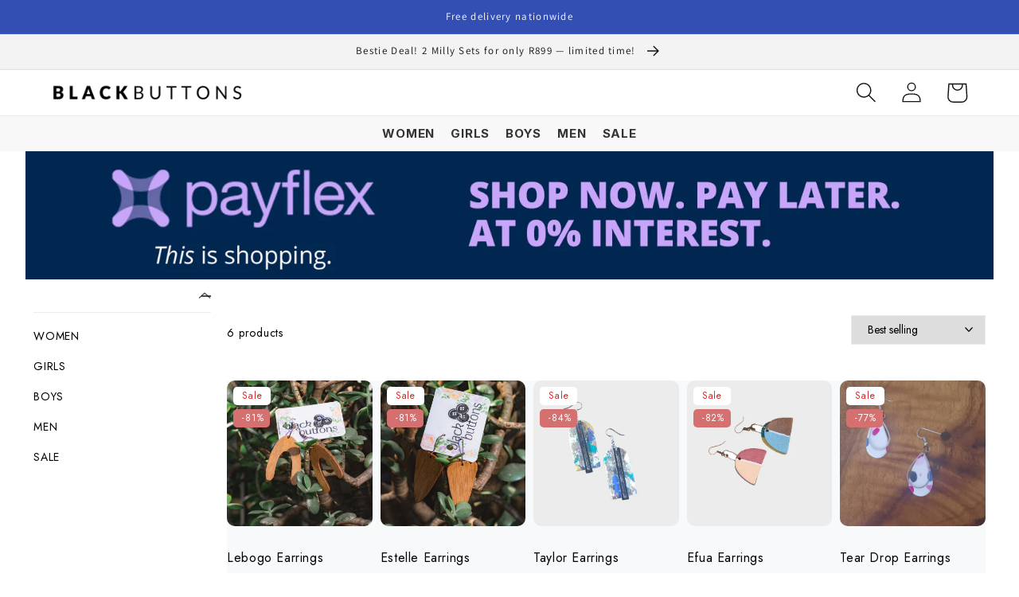

--- FILE ---
content_type: text/css
request_url: https://blackbuttons.co.za/cdn/shop/t/6/assets/ecom-64af09afd5edfd79230be562.css?v=85072928914462487261732620529
body_size: 9618
content:
.ecom-column{position:relative}.ecom-column>.core__column--wrapper{align-items:flex-start;display:flex}.ecom-column__overlay .ecom-overlay{pointer-events:none}.ecom-column__overlay>.ecom-overlay,.ecom-column__overlay .ecom-video-background-youtube{position:absolute;top:0;right:0;bottom:0;left:0}@media only screen and (min-width: 768px){.ecom-column>.core__column--wrapper{height:100%}}.ecom-use-parallax{background:unset!important}.ecom-parallax-background{position:absolute;width:100%;height:100%;display:flex;overflow:hidden}.ecom-parallax-background img{object-fit:cover;width:100%;position:absolute;top:0;left:50%;transform:translate(-50%);pointer-events:none}.ecom-row{width:100%;position:relative}.ecom-video-background-youtube-wrapper{overflow:hidden}.ecom-section__overlay>.ecom-overlay,.ecom-section__overlay .ecom-video-background-youtube,.ecom-video-background-youtube-wrapper{position:absolute;top:0;left:0;bottom:0;right:0}.ecom-row:not(.ecom-section){float:left}.ecom-row.ecom-section{clear:both}.ecom-row:hover{z-index:1}.ecom-row>div.core__row--columns.core__row--full{max-width:100%}@media (min-aspect-ratio: 16/9){.ecom-section__overlay .ecom-video-background-youtube{height:300%;top:-100%}}@media (max-aspect-ratio: 16/9){.ecom-section__overlay .ecom-video-background-youtube{width:300%;left:-100%}}@supports not (aspect-ratio: 16 / 9){.ecom-video-background-youtube:before{display:block;content:"";width:100%;padding-top:56.25%}.ecom-video-background-youtube .ecom-video-background{position:absolute;top:0;right:0;bottom:0;left:0}.ecom-video-background{-o-object-fit:unset!important;object-fit:unset!important}}@media (max-width: 767px){.ecom-section__video-bg .ecom-video-background-youtube{display:none}}.ecom-collection__sorting-wrapper{display:flex}.ecom-collection__filters-heading{display:block;white-space:nowrap}.ecom-collection__sorting-select{overflow:hidden;text-overflow:ellipsis;white-space:nowrap;outline:none}.ecom-collection__sorting-container{display:inline-flex;flex-direction:column}.ecom-collection__filters--color.ecom-shopify-color-unavailable{border:1px dashed rgba(14,30,47,.5)!important}.ecom-collection__filters-group-checkbox-label{pointer-events:none}.ecom-collection__filters-notice-label{color:#202223;opacity:1;font-weight:400;font-size:1.4rem;line-height:1.8rem;padding:1.25rem;background-color:#fff5ea;border:1px solid rgb(225 184 120);border-radius:.25rem;width:100%;display:flex;margin:1rem auto}.ecom-collection__filters-group-radio--input{background-color:#fff;border:1px solid #D1D5DB;box-shadow:0 1px 2px #0000000d;border-radius:6px;font-style:normal;font-weight:400;font-size:1.4rem;line-height:20px;color:#6b7280;outline:none;padding:9px 13px}.ecom-collection__filters-group-radio--input[type=radio]{-webkit-appearance:none;-moz-appearance:none;appearance:none;padding:0;-webkit-print-color-adjust:exact;color-adjust:exact;display:inline-block;vertical-align:middle;background-origin:border-box;-webkit-user-select:none;-moz-user-select:none;-ms-user-select:none;user-select:none;flex-shrink:0;height:1.6rem;width:1.6rem;background-color:#fff;border:initial;border-radius:50%;position:relative}.ecom-collection__filters-group-radio--input[type=radio]:checked{border-color:transparent;background-color:#059669}.ecom-collection__filters-group-radio--input[type=radio]:checked:after{position:absolute;content:"";width:6px;height:6px;background-color:#fff;border-radius:50%;left:50%;top:50%;transform:translate(-50%,-50%)}.ecom-collection__filters-radio--input-hidden{display:none}.ecom-collection__filters--color-wrapper{width:24px;height:24px;border-style:solid;border-width:1px;border-color:#0000001a;margin:0 5px 0 0;padding:1px}.ecom-collection__filters-group-list-item.ecom-filter-hide-checkbox input:checked~.ecom-collection__filters-group-checkbox-label .ecom-collection__filters--color-wrapper{border-style:solid;border-width:1px;border-color:#000}.ecom-collection__filters--color{width:100%;height:100%;display:block;border-radius:50%}.ecom-scroll_bar::-webkit-scrollbar{display:block;width:3px}.ecom-collection__filters-group-checkbox--input[disabled],.ecom-collection__filters-group-radio--input[disabled]{pointer-events:none}.ecom-collection__filters-group-checkbox--disabled span,.ecom-collection__filters-group-radio--disabled span{opacity:.8;pointer-events:none}.ecom-collection__filters-enable-colors .ecom-filter-hide-checkbox .ecom-collection__filters-group-checkbox--input,.ecom-collection__filters-enable-colors .ecom-filter-hide-radio .ecom-collection__filters-group-radio--input{display:none}.ecom-scroll_bar::-webkit-scrollbar-track{background-color:#00000026}.ecom-scroll_bar::-webkit-scrollbar-thumb{background-color:#00000040}.ecom-icon-filter-open{display:none}.ecom-collection__filters-group-checkbox:hover,.ecom-collection__filters-group-radio:hover{cursor:pointer}.ecom-collection__filters-group-dropdown:focus{border:none}.ecom-collection__filters-group-count-bubble:empty{display:none}.ecom-icon-filter-close{display:flex}.ecom-collection__filters-group-dropdown.active .ecom-icon-filter-open,details[open] .ecom-icon-filter-open{display:flex!important}.ecom-collection__filters-group-dropdown.active .ecom-icon-filter-close,details[open] .ecom-icon-filter-close{display:none!important}.ecom-d-none,.ecom-collection__filters-group-list-item-max{display:none}.ecom-collection__filters-block div.ecom-collection__filters-group .ecom-icon-filter-open,.ecom-collection__filters-block div.ecom-collection__filters-group .ecom-icon-filter-close{display:none!important}#ecom-modal-block{display:none;position:fixed;z-index:1;left:0;top:0;width:100%;height:100%;background:#74777999}.ecom-modal-content{position:fixed;width:350px;max-width:90%;background:#fff;top:0;bottom:0;left:0;-webkit-animation-name:leftSide;animation-name:leftSide;-webkit-animation-duration:.3s;animation-duration:.3s;-webkit-animation-fill-mode:both;animation-fill-mode:both;transition:all .3s linear}.ecom-collection__filters .ecom-modal-content.ecom-modal-right-side{left:auto;right:0;-webkit-animation-name:rightSide;animation-name:rightSide}.ecom-collection__filters .ecom-modal-content.ecom-modal-left-side{left:0;right:auto;-webkit-animation-name:leftSide;animation-name:leftSide}#ecom-modal-close{position:absolute;right:10px;top:10px;display:flex;cursor:pointer;z-index:100}#ecom-modal-close svg{width:24px;height:24px}@keyframes leftSide{0%{opacity:0;transform:translate(-100%)}to{opacity:1;transform:translate(0)}}@keyframes rightSide{0%{opacity:0;transform:translate(200%)}to{opacity:1;transform:translate(0)}}.ecom-collection__filters-group-header{display:flex;align-items:center;gap:5px}.ecom-collection__filters-group-header svg{width:16px;height:auto}.ecom-collection__filters-group-price{display:none;grid-column-gap:20px;margin-top:6px}.ecom-collection__filters-group-field{display:inline-flex;grid-column-gap:6px;font-style:normal}.ecom-collection__filters-group-field--input{-webkit-appearance:none;appearance:none;background:#fff;border:1px solid #D1D5DB;box-shadow:0 1px 2px #0000000d;border-radius:6px;width:80px;font-style:normal;font-weight:400;font-size:1.4rem;color:#6b7280;outline:none;padding:0 8px}.ecom-collection__filters-group-field--input::-webkit-outer-spin-button,.ecom-collection__filters-group-field--input::-webkit-inner-spin-button{-webkit-appearance:none;appearance:none;margin:0}.ecom-collection__filters-group-field--input:focus{border-color:#059669;box-shadow:#fff 0 0,#059669 0 0 0 1px,#0000000d 0 1px 2px}.ecom-collection__filters-group-checkbox{display:flex;align-items:center}.ecom-collection__filters-group-checkbox input,.ecom-collection__filters-group-radio input{cursor:pointer}.ecom-collection__filters-group-checkbox input[type=checkbox]{-webkit-appearance:none;-moz-appearance:none;appearance:none;-webkit-print-color-adjust:exact;color-adjust:exact;display:inline-block;vertical-align:middle;background-origin:border-box;-webkit-user-select:none;-moz-user-select:none;-ms-user-select:none;user-select:none;flex-shrink:0}.ecom-collection__filters-group-checkbox input[type=checkbox]:focus{box-shadow:#fff 0 0 0 2px,#059669 0 0 0 4px,#0000 0 0}.ecom-collection__filters-group-checkbox input[type=checkbox]:checked{background-size:100% 100%;background-position:center;background-repeat:no-repeat;background-image:url("data:image/svg+xml,%3csvg viewBox='0 0 16 16' fill='white' xmlns='http://www.w3.org/2000/svg'%3e%3cpath d='M12.207 4.793a1 1 0 010 1.414l-5 5a1 1 0 01-1.414 0l-2-2a1 1 0 011.414-1.414L6.5 9.086l4.293-4.293a1 1 0 011.414 0z'/%3e%3c/svg%3e")}.ecom-collection__filters-group-summary--title{display:block;width:100%}details.ecom-collection__filters-group .ecom-collection__filters-group-summary,.ecom-collection__filters-dropdown .ecom-collection__filters-group-summary{cursor:pointer}.ecom-collection__filters-group--header{display:flex;align-items:center;grid-column-gap:12px}ul.ecom-collection__filters-group-list{list-style:none;flex-wrap:wrap;overflow-y:auto}.ecom-collection__filters-enable-colors .ecom-filter-hide-color-count .ecom-collection__filters--count{display:none}.ecom-collection__filters-form:empty{margin:auto;width:100%;min-height:600px;background-image:linear-gradient(100deg,#fff0,#ffffff80 50%,#fff0 90%),linear-gradient(lightgray 20px,transparent 0),linear-gradient(lightgray 20px,transparent 0),linear-gradient(lightgray 20px,transparent 0),linear-gradient(lightgray 20px,transparent 0);background-repeat:repeat-y;background-size:50px 200px,150px 200px,350px 200px,300px 200px,250px 200px;background-position:0 0,1px 0,1px 40px,1px 80px,1px 120px;animation:shine 1s infinite}@keyframes shine{to{background-position:100% 0,1px 0,1px 40px,1px 80px,1px 120px}}.ecom-collection-filters--price-range{max-width:400px;margin-top:10px}.ecom-collection-filters--multi-range{position:relative;display:flex;margin:10px 0}.ecom-collection-filters--multi-range input[type=range]:nth-child(1)::-webkit-slider-thumb:before{background-color:var(--ecom-color-thumb)}.ecom-collection-filters--multi-range input[type=range]:nth-child(2){background:none;height:100%}.ecom-collection-filters--multi-range input[type=range]:nth-child(2)::-webkit-slider-thumb:before{background-color:var(--ecom-color-thumb)}.ecom-collection-filters--multi-range input[type=range]::-moz-range-track{background:none}#ecom-collection-filters--input-min{position:relative!important;height:var(--ecom-size-custom,4px)}.ecom-collection-filters--price-range input[type=range]{position:absolute;width:100%;padding:0;margin:0;border:0;outline:none;background:var(--ecom-color-custom,red);-webkit-appearance:none;-moz-appearance:none;appearance:none;pointer-events:none}.ecom-collection-filters--price-range input[type=range]:active,.ecom-collection-filters--price-range input[type=range]:focus,.ecom-collection-filters--price-range input[type=range]::-moz-focus-outer{border:none;outline:none}.ecom-collection-filters--price-range input[type=range]::-moz-range-thumb{position:relative;height:var(--height-thumb-custom,16px);width:var(--width-thumb-custom,16px);margin:5px 0;border-radius:9999px;border:var(--border-thumb-custom);background-color:var(--bg-thumb-custom,#fff);box-shadow:0 1px 4px .5px #0000004d;-moz-appearance:none;-webkit-appearance:none;appearance:none;pointer-events:all}.ecom-collection-filters--price-range input[type=range]::-moz-range-thumb:hover{cursor:grab}.ecom-collection-filters--price-range input[type=range]::-moz-range-thumb:active{cursor:grabbing}.ecom-collection-filters--price-range input[type=range]::-webkit-slider-thumb{position:relative;height:var(--height-thumb-custom,16px);width:var(--width-thumb-custom,16px);margin:5px 0;border-radius:9999px;border:var(--border-thumb-custom);background-color:var(--bg-thumb-custom,#fff);box-shadow:0 1px 4px .5px #0000004d;-webkit-appearance:none;appearance:none;pointer-events:all}.ecom-collection-filters--price-range input[type=range]::-webkit-slider-thumb:hover{cursor:grab}.ecom-collection-filters--price-range input[type=range]::-webkit-slider-thumb:active{cursor:grabbing}.ecom-collection__filters-dropdown .ecom-container-filter-list{display:flex;flex-wrap:wrap}.ecom-collection__filters-dropdown.ecom-filter-dropdown-desktop .ecom-collection__filters-group{position:relative;border:1px solid transparent}.ecom-collection__filters-dropdown.ecom-filter-dropdown-desktop .ecom-collection__filters-group .ecom-collection__filters-group--display{display:none;position:absolute;top:100%;left:0;animation:growDown .3s ease-in-out forwards;transform-origin:top center;padding:15px;background-color:#fff;z-index:10;min-width:300px;max-height:300px;overflow-y:auto}@keyframes growDown{0%{transform:scaleY(0)}80%{transform:scaleY(1.1)}to{transform:scaleY(1)}}.ecom-collection__filters-dropdown.ecom-filter-dropdown-desktop .ecom-collection__filters-group.active .ecom-collection__filters-group--display{display:block}.ecom-button-filter-collapse{display:none}.ecom-modal-block--mobile{overflow:unset}#ecom-modal-block.ecom-modal-block--mobile{display:block;position:unset;background:transparent}.ecom-modal-content--mobile.ecom-modal-content{position:unset;animation:unset;width:100%;max-width:unset;background:transparent}#ecom-modal-close.ecom-collapse-close{display:none}.ecom-collection-filters--active_values-list{display:flex;flex-wrap:wrap;list-style:none}.ecom-collection-filters--active_values-list li{list-style:none}.ecom-collection__filters-group-list-item a{display:inline-flex;text-decoration:none;gap:10px;align-items:center;color:#333}.ecom-collection__filters-group-list-item .ecom-colletion-filters--close-icon{color:#333;display:flex}.ecom-filter-collapse-icon{display:flex}.ecom-colletion-filters--close-icon svg{width:auto;height:auto}.ecom-collection__filters-collapse button{display:flex}@media screen and (max-width: 1024px){.ecom-collection__filters-dropdown.ecom-filter-dropdown-desktop .ecom-collection__filters-group.active .ecom-collection__filters-group--display{position:relative}.ecom-collection__filters-dropdown .ecom-container-filter-list,.ecom-collection__filters-push_down[data-mobile=mobile] .ecom-container-filter-list{display:block!important;height:100%!important}.ecom-container-filter-list-wrapper{overflow:hidden}.ecom-collection__filters-push_down[data-mobile=mobile] .ecom-container-filter-list--wrapper[data-type=push_down],.ecom-collection__filters-push_down[data-mobile=mobile] .ecom-container-filter-list--wrapper[data-type=push_down] .ecom-collection__filters-group--display{max-height:100%!important;overflow:unset!important}#ecom-modal-close.ecom-collapse-close.ecom-collapse-close--mobile{display:flex}.ecom-button-filter-collapse.button_menu_block--mobile{display:flex;gap:10px}#ecom-modal-block.ecom-modal-block--mobile{display:none;position:fixed;z-index:99;left:0;top:0;width:100%;height:100%;background:#74777999}.ecom-modal-content--mobile.ecom-modal-content{position:fixed;width:100%;max-width:100%;background:#fff;-webkit-animation-name:leftSide;animation-name:leftSide;-webkit-animation-duration:.3s;animation-duration:.3s;-webkit-animation-fill-mode:both;animation-fill-mode:both;transition:all .3s linear;overflow-y:auto}.ecom-modal-content--mobile.ecom-modal-content .ecom-collection__filters-form{height:100%}}#button_menu_block{align-items:center}.ecom-filter-collapse-icon{color:#333}.ecom-filter-collapse-icon svg{width:auto;height:auto}.ecom-collection__filters-group-checkbox>input:focus{outline:none!important;box-shadow:none!important}.ecom-collection__filters-applied-block{display:flex;flex-direction:column}.ecom-collection__filters-form-collapse{height:100%;overflow:auto}.ecom-shopify__menu-list{list-style:none}.ecom-menu_title{text-decoration:none;font-size:14px;color:#878787;display:block}.ecom-collection__filters .ecom-shopify__menu-sub-menu{max-height:0;overflow:hidden;margin-left:5px;transition:.25s ease all}.ecom-menu_item{position:relative}.ecom-menu_item:not(.ecom-menu_item.ecom-item-active) .ecom-menu_icon .ecom-menu_icon--normal{display:flex}.ecom-menu_item:not(.ecom-menu_item.ecom-item-active) .ecom-menu_icon .ecom-menu_icon--active{display:none}.ecom-menu_item.ecom-item-active .ecom-menu_icon .ecom-menu_icon--normal{display:none}.ecom-menu_item.ecom-item-active .ecom-menu_icon .ecom-menu_icon--active{display:flex}.ecom-menu_icon{position:absolute;right:0;top:50%;transform:translateY(-50%);cursor:pointer}.ecom-menu_icon--normal svg,.ecom-menu_icon--active svg{height:12px;width:12px;display:flex}.ecom-filter--hide-checkbox{opacity:0;visibility:hidden;display:none!important}.ecom-container-filter-list--wrapper[data-type=push_down]{height:100%;opacity:0;transition:ease all .5s;overflow:hidden}.ecom-container-filter-list[data-type=push_down]{display:grid;grid-template-columns:repeat(4,1fr);gap:10px 15px}.ecom-collection__filters-push_down .ecom-collection__filters-group--display{max-height:250px;height:100%;overflow-y:auto}.ec-swatch-shopify-color{display:block;max-width:100%;aspect-ratio:1/1;background:var(--ec-swatch--background);background-position:var(--ec-swatch-focal-point, initial);background-size:cover;background-origin:border-box}.ecom-pagination-progress-bar--wrapper{display:flex;justify-content:center;align-items:center;width:100%}.ecom-pagination-progress-bar{display:flex;justify-content:center;flex-direction:var(--ecom-flex-direction, column);align-items:center}.ecom-paginate__progress-bar--outner{width:250px;border-radius:4px;position:relative;height:10px;background-color:#0000004d}.ecom-paginate__progress-bar--inner{border-radius:inherit;position:absolute;height:100%;width:20%;background-color:#000;top:0;left:0}.ecom-paginate__progress-text{margin:0;width:100%}.ecom-unit-price{display:block}.ecom-swiper-navigation-position .ecom-swiper-button{position:var(--ecom-position)}@media (max-width: 1024px){.ecom-swiper-navigation-position .ecom-swiper-button{position:var(--ecom-position__tablet)}}@media (max-width: 767px){.ecom-swiper-navigation-position .ecom-swiper-button{position:var(--ecom-position__mobile)}.ecom-collection__product--wrapper-items.ecom-collection__product--no-item{grid-template-columns:repeat(1,1fr)}}.ecom-swiper-pagination-bullet:only-child{opacity:none}.ecom-flex-center,.ecom-swiper-navigation{display:flex;align-items:center}.ecom-swiper-navigation,.ecom-swiper-navigation[data-navigator-type=combine]{justify-content:center}.ecom-swiper-pagination:not(.ecom-swiper-pagination-lock){display:flex}.ecom-flex-column{display:flex;flex-direction:column}.ecom-collection__product-item--information{flex:1}.ecom-collection.ecom-collection__product{width:100%;overflow:hidden}.ecom-d-flex{display:flex;flex-wrap:wrap}.ecom-collection__product--rating-wrapper{position:relative}.ecom-collection__product-item[data-style=absolute] .ecom-collection__product--actions[data-layout=lite]{display:none}.ecom-collection__product .ecom-collection__product-media a{text-decoration:none;color:inherit;width:100%}.ecom-collection__product--wrapper-items{grid-template-columns:repeat(3,minmax(0,1fr));display:grid;gap:1rem}.ecom-swiper-wrapper.ecom-collection__product--wrapper-items{display:flex;gap:0}.ecom-collection__product-main.ecom-swiper-container{opacity:0;visibility:hidden}.ecom-collection__product-main.ecom-swiper-container.ecom-swiper-initialized{opacity:1;visibility:visible}.ecom-collection__product-main.ecom-swiper-container:not(.ecom-swiper-initialized) .ecom-collection__product-item{max-width:200px}.ecom-collection__product-quick-shop--force-hide{display:none!important}.ecom-collection__product-countdown-progress-bar{display:flex;align-items:center;width:100%}.ecom-collection__product-countdown-progress-bar--wrap{flex:1;background:#babfc3;border-radius:2px;overflow:hidden}.ecom-collection__product-countdown-progress-bar--timer{position:relative;width:100%;height:5px;background:#111827;display:block;border-radius:2px;z-index:1}.ecom-collection__pagination-navigation .ecom-pagination-item svg{width:12px;height:12px}.ecom-collection__product-media{display:block;position:relative}.ecom-collection__product-media--portrait{padding-bottom:125%!important}.ecom-collection__product-media--square{padding-bottom:100%!important}.ecom-collection__product-item svg.ecom-colection__product-svg-placeholder{width:100%;height:100%;background-color:#0000001a;position:absolute;top:0;left:0}body[ecom-loaded] .ecom-products-pagination-infinite{display:none}.ecom-products-pagination-infinite button.ecom-loading{display:block;margin:25px auto;border:none;background:none}.ecom-core .ecom-collection__product-media img{max-width:100%;position:absolute;top:0;left:0;height:100%;width:100%;object-fit:cover;object-position:center center}.ecom-collection__product--text-only{background:#1a1b1814}.ecom-collection__product-item{overflow:hidden}.ecom-collection__product-media-wrapper{position:relative}.ecom-collection__product-item[data-style=horizontal] .ecom-collection__product-media-wrapper{flex-basis:30%}.ecom-collection__product-item[data-style=absolute] .ecom-collection__product--actions:not([data-layout=full]){position:absolute;opacity:1;display:flex;flex-direction:column;align-items:center;align-self:center;justify-content:center;top:0;right:0;bottom:0;left:0;margin:auto;text-align:center}.ecom-collection__product-prices .ecom-collection__product-price--from{text-decoration:none!important}.ecom-collection__product-item .ecom-collection__product-item--inner{display:flex;width:100%;height:100%;overflow:hidden}.ecom-product-single__countdown-container{display:flex}.ecom-collection__product--text-only .ecom-collection__product-item--content{grid-row:2;justify-self:center;margin-bottom:6rem;margin-top:5rem}.ecom-collection__product--text-only .ecom-collection__product-item--inner{display:grid;grid-template-rows:1fr auto 1fr;width:100%}.ecom-collection__product-badge{z-index:3;position:absolute;right:8px;left:8px;top:8px;display:flex;flex-direction:column;pointer-events:none}.ecom-paginate-loadmore--icon{width:16px}.ecom-collection__product-badge>span{pointer-events:auto}.ecom-visually-hidden,.ecom-collection__product-quick-shop-wrapper{display:none}.ecom-collection__product-variants[data-picker-type=dropdown] .ecom-collection__product-quick-shop-wrapper,.ecom-collection__product-variants[data-picker-type=radio] .ecom-collection__product-quick-shop-wrapper,.ecom-collection__product-media-image{display:block}.ecom-collection__product-media--hover-effect img.ecom-collection__product-secondary-media{opacity:0;-webkit-transition:.4s ease-in-out;transition:.4s ease-in-out}@media (min-width: 1025px){.ecom-collection__product-media-wrapper:hover .ecom-collection__product-media--hover-effect .ecom-collection__product-media-image{opacity:0;transition:opacity .4s cubic-bezier(.25,.46,.45,.94)}.ecom-collection__product-media-wrapper:hover .ecom-collection__product-media--hover-effect .ecom-collection__product-secondary-media{opacity:1}}@media (max-width: 1024px){.ecom-collection__product-media-wrapper.ecom-enable-hover--mobile:hover .ecom-collection__product-media--hover-effect .ecom-collection__product-media-image{opacity:0;transition:opacity .4s cubic-bezier(.25,.46,.45,.94)}.ecom-collection__product-media-wrapper.ecom-enable-hover--mobile:hover .ecom-collection__product-media--hover-effect .ecom-collection__product-secondary-media{opacity:1}}.ecom-collection__product .selector-wrapper,.ecom-collection__product .ecom-collection__product-picker-main,.ecom-collection__product .ecom-collection__product-picker-other{display:flex;flex-direction:column;align-items:flex-start}.ecom-collection__product .selector-wrapper label{width:100%}.ecom-collection__product-picker-colors-item .ecom-collection__product-picker-colors-item--preview{display:block;width:100%;height:100%}.ecom-collection__product-picker-images-list,.ecom-collection__product-picker-colors-list,.ecom-collection__product-picker-radio-list{display:flex;width:100%;flex-wrap:wrap;overflow:hidden;list-style:none}.ecom-collection__product-picker-radio-list{list-style:none}.ecom-collection__product-picker-colors-item,.ecom-collection__product-picker-images-item{overflow:hidden}.ecom-collection__product-picker-radio-list li,.ecom-collection__product-picker-images-list li,.ecom-collection__product-picker-colors-list li{position:relative;cursor:pointer;list-style:none;min-height:unset}.ecom-collection__product-picker-radio-label,.ecom-collection__product-swatch-item--wrapper{display:inline-block}.ecom-collection__product-swatch-item img{display:block}.ecom-collection__product-swatch-item--wrapper{position:absolute;top:0;right:0;bottom:0;left:0;z-index:1}.ecom-collection__product-variants{transition:all .3s ease}.ecom-collection__product-item[data-style=absolute] .ecom-collection__product-variants.ecom-active{position:absolute;background:#eeeeeeb3;top:0;right:0;bottom:0;left:0;z-index:999}.ecom-collection__product-item[data-style=absolute] .ecom-collection__product-variants.ecom-active .ecom-collection__product-form{display:flex;justify-content:center;align-self:center;position:relative;height:100%;flex-direction:column;align-items:center}.ecom-collection__product-item .ecom-collection__product-close{display:none}.ecom-collection__product-item[data-style=absolute] .ecom-collection__product-variants.ecom-active .ecom-collection__product-close{display:flex;justify-content:center;align-items:center}.ecom-collection__product-item[data-style=absolute] .ecom-collection__product-close{position:absolute;right:5px;top:5px;z-index:999;border:none;box-shadow:none;padding:0;width:24px;height:24px;min-height:24px;overflow:hidden;border-radius:50%}.ecom-collection__product-media{display:block;position:relative;width:100%;height:100%}.ecom-collection__product-item[data-style=absolute] .ecom-collection__product-close:hover{opacity:1;transition:width 1s;-webkit-transition:width 1s}.ecom-collection__product-item[data-style=absolute] .ecom-collection__product-close:before,.ecom-collection__product-item[data-style=absolute] .ecom-collection__product-close:after{position:absolute;content:" ";width:2px;height:14px;background-color:#222}.ecom-collection__product-item[data-style=absolute] .ecom-collection__product-close:before{transform:rotate(45deg)}.ecom-collection__product-item[data-style=absolute] .ecom-collection__product-close:after{transform:rotate(-45deg)}.ecom-collection__product-countdown-time{display:inline-flex;flex-wrap:wrap;align-items:center}.ecom-collection__pagination{margin:auto;text-align:center}.ecom-collection__pagination li{display:inline-flex}.ecom-collection__pagination .ecom-collection__pagination--visuallyhidden{display:none}.ecom-paginate-action span{display:flex}.ecom-paginate-action{display:inline-flex!important;grid-column-gap:12px;align-items:center;color:currentColor;text-decoration:none}.ecom-collection__pagination-navigation{display:flex;justify-content:center;align-items:center;list-style:none}.ecom-collection__pagination-navigation li{display:flex}a.ecom-pagination-item{display:flex;text-decoration:none;color:unset}.ecom-collection__product--compare-at-price{text-decoration:line-through}.ecom-collection__product-quick-shop--force-show{display:block!important}.ecom-collection__product-item-vendor a{display:block}.ecom-collection__product-card{background-color:#fff;border-radius:6px;overflow:hidden;box-shadow:0 4px 6px #0000001f}.ecom-collection__product-card .ecom-collection__product-card-image{height:200px}.ecom-collection__product-card .ecom-collection__product-card-image img{display:block;width:100%;height:inherit;object-fit:cover}.ecom-collection__product-card .ecom-collection__product-card-content{padding:2rem 1.8rem}.ecom-collection__product-card h4{margin:0 0 1rem;font-size:1.5rem;line-height:1.5rem}.ecom-collection__product-card .ecom-collection__product-card-description{font-size:1rem;line-height:1.4rem}.ecom-collection__product-card.ecom-collection__product-card-loading .ecom-collection__product-card-image,.ecom-collection__product-card.ecom-collection__product-card-loading h4,.ecom-collection__product-card.ecom-collection__product-card-loading .ecom-collection__product-card-description{background-color:#ededed;background:linear-gradient(100deg,#fff0 40%,#ffffff80,#fff0 60%) #ededed;background-size:200% 100%;background-position-x:180%}@keyframes loading{to{background-position-x:-20%}}.ecom-collection__product-card.ecom-collection__product-card-loading h4{min-height:1.6rem;border-radius:4px;animation-delay:.05s}.ecom-collection__product-card.ecom-collection__product-card-loading .ecom-collection__product-card-description{min-height:4rem;border-radius:4px;animation-delay:.06s}.ecom-collection__product-item{position:relative}.ecom-collection__product-form__actions{display:flex;flex-direction:column;align-items:flex-start}.ecom-collection__product-item:hover .ecom-product-image-loading img:last-child{min-height:150px}.ecom-collection__product-form__actions.ecom-collection__product-quantity--inline{flex-direction:row}input.ecom-collection__product-quantity-input::-webkit-outer-spin-button,input.ecom-collection__product-quantity-input::-webkit-inner-spin-button{-webkit-appearance:none}.ecom-collection__product-quantity-input{text-align:center;align-self:center;box-shadow:none;outline:none;width:100%;height:100%;position:relative}.ecom-collection__product-quantity--wrapper{overflow:hidden;width:100%;align-self:center}button.ecom-collection__quantity-controls-button{color:#000;border-style:solid;border-color:#c2bcbc;background:transparent;display:flex;align-items:center}.ecom-collection__quantity-controls-minus{border-top-width:.8px;border-left-width:.8px;border-bottom-width:.8px;border-right-width:0}.ecom-collection__quantity-controls-plus{border-top-width:.8px;border-left-width:0px;border-bottom-width:.8px;border-right-width:.8px}.ecom-collection__quantity-controls-button svg{width:12px;height:12px}.ecom-collection__product-item:hover .ecom-product-image-loading:before{visibility:visible}.ecom-collection__product-form__actions--soldout,.ecom-collection__product-form__actions--view-more,.ecom-collection__product-form__actions--add{cursor:pointer;display:flex;flex-direction:row;align-content:center;justify-content:center;align-items:center}.ecom-collection__product-view-more-after .ecom-collection__product-view-more-icon,.ecom-collection__product-quickshop-icon-after .ecom-collection__product-quickshop-icon,.ecom-collection__product-add-cart-icon-after .ecom-collection__product-add-cart-icon,.ecom-collection__product-sold-out-after .ecom-collection__product-sold-out-icon{order:1}.ecom-collection__product-add-cart-icon{display:flex}.ecom-collection__product-submit:not(.ecom-collection__product-quick-shop--force-hide),.ecom-collection__product-form__actions--quickshop:not(.ecom-collection__product-quick-shop--force-hide){display:inline-flex;flex-direction:row;flex-wrap:nowrap;align-content:center;justify-content:center;align-items:center}.ecom-product-image-loading:before{content:" ";position:absolute;width:40px;height:40px;top:0;left:0;bottom:0;right:0;z-index:4;border:4px solid #343232;opacity:1;visibility:hidden;border-radius:50%;animation:ecom-loading .5s cubic-bezier(0,.2,.8,1) infinite;vertical-align:middle;margin:auto}@keyframes ecom-loading{0%{top:0;left:0;width:0;height:0;opacity:1}to{top:0;left:0;width:72px;height:72px;opacity:0}}.ecom-collection__product-login-to-see{display:flex}.ecom-collection__product-login-to-see>a{color:inherit;text-decoration:inherit}.ecom-collection__product .ecom-swiper-controls:after{content:""}.ecom-collection__product .ecom-swiper-controls svg{width:40px;height:40px}.ecom-collection__product .ecom-swiper-button-next,.ecom-collection__product .ecom-swiper-button-prev{width:auto;height:auto}.ecom-collection__product-picker-main-label,.ecom-collection__product-picker-dropdown-label,.ecom-collection__product-picker-radio-label,.ecom-collection__product-item-information-title{width:100%}.ecom-collection__product-item-information-title{display:-webkit-box;-webkit-box-orient:vertical;-webkit-line-clamp:var(--ecom-webkit-line-clamp,2);text-overflow:ellipsis;overflow:hidden}.ecom-collection__product-item-information-title.ecom-title-one-row{display:block;white-space:nowrap;text-overflow:ellipsis;overflow:hidden}.ecom-collection__product-price-wrapper{display:flex;gap:10px;flex-wrap:wrap;align-items:baseline}.ecom-collection__product-price-range{word-break:break-word}.ecom-collection__product-container{display:flex;flex-direction:column}.ecom-collection__product-container .ecom-swiper-container{width:100%}.ecom-collection__product-container .ecom-swiper-button-next:after,.ecom-collection__product-container .ecom-swiper-button-prev:after{content:none}.ecom-collection__product-container .ecom-swiper-navigation[data-navigator-type=combine] .ecom-swiper-button-next,.ecom-collection__product-container .ecom-swiper-navigation[data-navigator-type=combine] .ecom-swiper-button-prev{position:static;margin:0}.ecom-collection__product-container .ecom-swiper-button-next,.ecom-collection__product-container .ecom-swiper-button-prev{border:0;background:transparent;width:auto;height:auto;padding:5px;color:#444}.ecom-collection__product-container .ecom-swiper-pagination:not(.ecom-swiper-pagination-progressbar,.ecom-swiper-pagination-lock){position:relative;display:flex;flex-wrap:wrap;align-items:center}.ecom-collection__product-container .ecom-swiper-pagination-bullet{width:15px;height:15px;opacity:1;overflow:hidden}.ecom-collection__product-container .ecom-swiper-pagination-bullet,.ecom-collection__product-container .ecom-swiper-pagination-bullet-active{background-clip:content-box;padding:1px;box-sizing:content-box!important;background-color:currentColor}.ecom-collection__product-media-wrapper.ecom-image-align{display:flex;overflow:hidden;flex-direction:column;justify-content:center}.ecom-collection__product-countdown-wrapper{display:flex;flex-direction:column}.ecom-collection__product-badge>span{display:flex;align-items:center;text-align:center;justify-content:center}.ecom-flex-row,.ecom-collection-product__layout-list .ecom-collection__product-item--wrapper{display:grid;grid-template-columns:40% auto}.ecom-collection__product-loading{margin-top:50px}.ecom-doing-filter .ecom-collection__product-loading,.ecom-doing-scroll .ecom-collection__product-loading{display:block}.ecom-doing-filter .ecom-collection__product-container_collection{display:none}.ecom-product-quickview{display:flex;justify-content:center;align-items:center;gap:3px}.ecom-collection__product--quickview-wrapper{display:flex}.ecom-collection__product-countdown-progress-bar--wrap>div{background-image:-webkit-linear-gradient(45deg,rgba(255,255,255,.15) 25%,transparent 25%,transparent 50%,rgba(255,255,255,.15) 50%,rgba(255,255,255,.15) 75%,transparent 75%,transparent);background-image:linear-gradient(45deg,#ffffff26 25%,#0000 25% 50%,#ffffff26 50% 75%,#0000 75%,#0000);-webkit-animation:2s linear infinite ecom_progress_bar;animation:2s linear infinite ecom_progress_bar;background-size:60px 60px;transition:width 1s;-webkit-transition:width 1s}@-webkit-keyframes ecom_progress_bar{0%{background-position:0 0}to{background-position:40px 0}}@keyframes ecom_progress_bar{0%{background-position:0 0}to{background-position:40px 0}}.ecom-collection__product-item .ecom-product__compare-link{display:flex;justify-content:center;align-items:center;position:relative;line-height:1.2;width:fit-content;font-size:14px;pointer-events:auto;color:#000;padding:2.5px;margin-left:15px}.ecom-product__compare-icon span{display:flex}.ecom-collection__product-item .ecom-product__compare-icon svg{width:18px;height:auto}span.ecom-product__compare-added{display:none}.ecom-product__compare-link-added span.ecom-product__compare-added{display:flex;justify-content:center}.ecom-product__compare-link-added span.ecom-product__compare-normal{display:none}.ecom-collection__action .ecom-product__compare-tooltip{position:absolute;top:50%;bottom:auto;left:calc(100% + 4px);transform:translateY(-50%);background:#383838;color:#fff;padding:4px 10px;opacity:0;visibility:hidden;transition:.25s;z-index:10;text-wrap:nowrap;font-size:12px}.ecom-collection__action .ecom-product__compare-link:hover .ecom-product__compare-tooltip{opacity:1;visibility:visible;transform:translate(4px,-50%)}.ecom-product__wishlist,.ecom-product__compare{width:100%;display:flex}.ecom-collection__product-item .ecom-product__wishlist-link{display:inline-flex;justify-content:center;align-items:center;position:relative;line-height:1.2;font-size:14px;text-decoration:none;color:#000;pointer-events:auto;padding:2.5px;margin-top:10px;margin-left:15px}.ecom-product__wishlist-icon span{display:flex}.ecom-collection__product-item .ecom-product__wishlist-icon svg{width:18px;height:auto}span.ecom-product__wishlist-added{display:none}.ecom-product__wishlist-link-added span.ecom-product__wishlist-added{display:flex;justify-content:center}.ecom-product__wishlist-link-added span.ecom-product__wishlist-normal{display:none}.ecom-collection__action .ecom-product__wishlist-tooltip{position:absolute;top:50%;bottom:auto;left:calc(100% + 4px);transform:translateY(-50%);background:#383838;color:#fff;padding:5px 10px;opacity:0;visibility:hidden;transition:.25s;z-index:10;text-wrap:nowrap;font-size:12px;min-width:100%;text-align:center;pointer-events:none}.ecom-product__wishlist-tooltip:empty,.ecom-product__compare-tooltip:empty{display:none!important}.ecom-collection__action .ecom-product__wishlist-link:hover .ecom-product__wishlist-tooltip{opacity:1;visibility:visible;transform:translate(4px,-50%)}.ecom-collection__product-group-button-action{position:absolute;top:0;left:0;right:0;bottom:0;pointer-events:none}.ecom-collection__product-group-button-action-wrapper{display:flex;flex-direction:column;justify-content:start;align-items:start}.ecom-product__wishlist-visibility-hover,.ecom-product__wishlist-visibility-hover_active{visibility:hidden;opacity:0;transition:.25s}.ecom-collection__product-item:hover .ecom-product__wishlist-visibility-hover,.ecom-collection__product-item:hover .ecom-product__wishlist-visibility-hover_active,.ecom-product__wishlist-visibility-hover_active.ecom-button-active{visibility:visible;opacity:1}.ecom-collection__action.ecom-product__wishlist,.ecom-collection__action.ecom-product__compare{position:absolute;top:0;left:0;right:0;bottom:0;display:flex;align-items:start;pointer-events:none}.ecom-collection__product-group-button-action-wrapper .ecom-collection__action{position:relative}.ecom-collection__action-hor-end .ecom-product__wishlist-tooltip,.ecom-collection__action-hor-end .ecom-product__compare-tooltip{right:calc(100% + 4px);left:auto;transform:translateY(-50%)}.ecom-collection__action-hor-center.ecom-collection__action-ver-start .ecom-product__wishlist-tooltip,.ecom-collection__action-hor-center.ecom-collection__action-ver-start .ecom-product__compare-tooltip{top:100%;left:50%;right:auto;transform:translate(-50%)}.ecom-collection__action-hor-center.ecom-collection__action-ver-start .ecom-product__wishlist-link:hover .ecom-product__wishlist-tooltip,.ecom-collection__action-hor-center.ecom-collection__action-ver-start .ecom-product__compare-link:hover .ecom-product__compare-tooltip{transform:translate(-50%,4px)}.ecom-collection__action-hor-center.ecom-collection__action-ver-center .ecom-product__wishlist-tooltip,.ecom-collection__action-hor-center.ecom-collection__action-ver-end .ecom-product__wishlist-tooltip,.ecom-collection__action-hor-center.ecom-collection__action-ver-center .ecom-product__compare-tooltip,.ecom-collection__action-hor-center.ecom-collection__action-ver-end .ecom-product__compare-tooltip{top:auto;bottom:100%;left:50%;right:auto;transform:translate(-50%)}.ecom-collection__action-hor-center.ecom-collection__action-ver-center .ecom-product__wishlist-link:hover .ecom-product__wishlist-tooltip,.ecom-collection__action-hor-center.ecom-collection__action-ver-end .ecom-product__wishlist-link:hover .ecom-product__wishlist-tooltip,.ecom-collection__action-hor-center.ecom-collection__action-ver-center .ecom-product__compare-link:hover .ecom-product__compare-tooltip,.ecom-collection__action-hor-center.ecom-collection__action-ver-end .ecom-product__compare-link:hover .ecom-product__compare-tooltip{transform:translate(-50%,-4px)}.ecom-ext-wishlist-icon-loading *{opacity:0}.ecom-product__wishlist-link.ecom-ext-wishlist-icon-loading:before{content:"";position:absolute;transform:translate(-50%,-50%);border:1.5px solid #f3f3f3;border-radius:50%;border-top:1.5px solid #000;width:20px;height:20px;-webkit-animation:spin .5s linear infinite;animation:spin .5s linear infinite}@-webkit-keyframes spin{0%{-webkit-transform:rotate(0deg)}to{-webkit-transform:rotate(360deg)}}@keyframes spin{0%{transform:rotate(0)}to{transform:rotate(360deg)}}@media screen and (max-width: 1024px){.ecom-product__wishlist-visibility-hover,.ecom-product__wishlist-visibility-hover_active{visibility:visible;opacity:1}.ecom-product__compare-tooltip,.ecom-product__wishlist-tooltip{display:none!important}}@media screen and (max-width: 767px){.ecom-collection__product-form__actions-hide-mobile{display:none!important}}.ecom-element.ecom-shopify.ecom-shopify__menu-container .ecom-shopify__menu-list--mobile--wrapper{display:none;position:fixed;z-index:100;left:0;top:0;width:100%;height:100%;background:#74777999}.ecom-shopify__menu-list--mobile--wrapper .ecom-shopify__menu-list--mobile{position:fixed;width:350px;max-width:90%;padding:40px 20px;background:#fff;top:0;bottom:0;left:0;z-index:100;-webkit-animation-name:ecom-animation-menu__left-to-right;animation-name:ecom-animation-menu__left-to-right;-webkit-animation-duration:.3s;animation-duration:.3s;-webkit-animation-fill-mode:both;animation-fill-mode:both;transition:all .3s linear}@keyframes ecom-animation-menu__left-to-right{0%{opacity:0;transform:translate(-100%)}to{opacity:1;transform:translate(0)}}.ecom-element.ecom-shopify.ecom-shopify__menu-container .ecom-shopify__menu-list[data-menu-layout=horizontal]{display:flex;flex-flow:wrap;align-content:center;justify-content:center;align-items:center;list-style:none;position:relative}.ecom-shopify__menu-container .ecom-shopify__menu-list[data-menu-layout=horizontal] .ecom-shopify__menu-item{position:relative;display:block}.ecom-shopify__menu-list[data-menu-layout=horizontal] .ecom-shopify__menu-item--has-children:hover>ul.ecom-shopify__menu-sub-menu{opacity:1;z-index:9;visibility:visible;transform:translate(-50%)}.ecom-shopify__menu-list[data-menu-layout=horizontal] .ecom-shopify__menu-item--has-children:hover .ecom-menu_item .ecom-element--menu_icon .ecom-element--menu_icon--active{display:flex}.ecom-shopify__menu-list[data-menu-layout=horizontal] .ecom-shopify__menu-item--has-children:hover .ecom-menu_item .ecom-element--menu_icon .ecom-element--menu_icon--normal{display:none}.ecom-shopify__menu-list[data-menu-layout=horizontal] .ecom-shopify__menu-item ul.ecom-shopify__menu-sub-menu{display:flex;flex-direction:column;opacity:0;visibility:hidden;position:absolute;list-style:none;transform:translate(-50%,10px);transition:.5s ease all;left:50%;background-color:#fff;border:1px solid #eee;width:max-content}.ecom-shopify__menu-container .ecom-shopify__menu-list[data-menu-layout=horizontal] .ecom-shopify__menu-sub-menu .ecom-element--menu_icon{display:none}.ecom-shopify__menu-container .ecom-shopify__menu-list[data-menu-layout=horizontal] .ecom-shopify__menu-sub-menu .ecom-menu_item.ecom-items{padding:10px}.ecom-shopify__menu-container .ecom-shopify__menu-list[data-menu-layout=horizontal] .ecom-shopify__menu-child-link-item--has-children .ecom-element--menu_title:first-child{margin-bottom:10px;position:relative;font-weight:500;text-transform:uppercase;pointer-events:none;cursor:inherit}.ecom-shopify__menu-container .ecom-shopify__menu-list[data-menu-layout=horizontal] .ecom-shopify__menu-child-link-item--has-children .ecom-element--menu_title:first-child:before{content:"";position:absolute;width:30px;height:1px;background-color:#0000004d;bottom:0;left:10px}.ecom-shopify__menu-container .ecom-shopify__menu-list[data-menu-layout=vertical] ul.ecom-shopify__menu-sub-menu,.ecom-shopify__menu-container .ecom-shopify__menu-list--mobile ul.ecom-shopify__menu-sub-menu{max-height:0;overflow:hidden;margin-left:8px;transition:.25s ease all}.ecom-shopify__menu-list .ecom-shopify__menu-item .ecom-menu_item .ecom-element--menu_title,.ecom-shopify__menu-list--mobile .ecom-shopify__menu-item .ecom-menu_item .ecom-element--menu_title{display:flex}.ecom-shopify__menu-list,.ecom-shopify__menu-list--mobile{list-style:none}.ecom-menu_item:not(.ecom-menu_item.ecom-item-active) .ecom-element--menu_icon .ecom-element--menu_icon--normal{display:flex}.ecom-menu_item:not(.ecom-menu_item.ecom-item-active) .ecom-element--menu_icon .ecom-element--menu_icon--active{display:none}.ecom-menu_item.ecom-item-active .ecom-element--menu_icon .ecom-element--menu_icon--normal{display:none}.ecom-menu_item.ecom-item-active .ecom-element--menu_icon .ecom-element--menu_icon--active{display:flex}.ecom-element--menu_icon{display:flex;align-items:center}.ecom-element--menu_icon--normal svg,.ecom-element--menu_icon--active svg{height:12px;width:12px;display:flex}.ecom-menu__icon-humber{visibility:hidden;opacity:0;position:relative;top:0;left:0;display:none;cursor:pointer}.ecom-menu__icon-humber svg{width:30px;height:30px}.ecom-menu-collapse-close--mobile{display:none;position:absolute;right:10px;top:10px;width:20px;height:20px;cursor:pointer;z-index:100}.ecom-menu__icon-humber--wrapper{display:flex}@media screen and (max-width: 1024px){.ecom-element.ecom-shopify.ecom-shopify__menu-container .ecom-shopify__menu-list--mobile.ecom-show{display:block;transform:translate(0);visibility:visible;opacity:1}.ecom-menu-collapse-close--mobile{display:flex}.ecom-menu__icon-humber{display:flex;visibility:visible;opacity:1}.ecom-element.ecom-shopify.ecom-shopify__menu-container .ecom-shopify__menu-list--mobile--wrapper~.ecom-shopify__menu-list--wrapper{display:none!important}}.ecom-core.ecom-e5l5agilm1p{width:100%}@media screen and (max-width: 767px) and (min-width: 101px){.ecom-core.ecom-e5l5agilm1p{width:100%}}.ecom-core.ecom-2o01dmjyfi1 .ecom-element.ecom-shopify.ecom-shopify__menu-container .ecom-shopify__menu-list[data-menu-layout=horizontal],.ecom-core.ecom-2o01dmjyfi1 .ecom-shopify__menu-list--wrapper{justify-content:center}.ecom-core.ecom-2o01dmjyfi1 .ecom-shopify__menu-item a,.ecom-core.ecom-2o01dmjyfi1 .ecom-shopify__menu-item a a{text-decoration:none;font-weight:700;font-family:Inter,sans-serif;font-size:15px}.ecom-core.ecom-2o01dmjyfi1 .ecom-shopify__menu-item a{color:#333;padding-right:10px;padding-left:10px;margin-right:0}.ecom-core.ecom-2o01dmjyfi1 .ecom-shopify__menu-item a:hover,.ecom-core.ecom-2o01dmjyfi1 .ecom-shopify__menu-item a.ecom-text-active{color:var(--ecom-global-colors-MxGc6U)}.ecom-core.ecom-nyz9hss8p7>div.core__row--columns{max-width:1000px;justify-content:center}.ecom-core.ecom-nyz9hss8p7{background-color:#d0d3d629}.ecom-core.ecom-2uxpfzmd{width:80%}@media screen and (max-width: 1024px) and (min-width: 768px){.ecom-core.ecom-2uxpfzmd{width:100%}}@media screen and (max-width: 767px) and (min-width: 101px){.ecom-core.ecom-2uxpfzmd{width:100%}}@media screen and (max-width: 1024px) and (min-width: 768px){html body .ecom-core.ecom-2o9bxtw184a .ecom-core.ecom-2uxpfzmd>div.core__column--wrapper{padding-bottom:50px!important}}@media screen and (max-width: 767px) and (min-width: 101px){html body .ecom-core.ecom-2o9bxtw184a .ecom-core.ecom-2uxpfzmd>div.core__column--wrapper{padding-bottom:0!important}}.ecom-core.ecom-ay5s1otxfh .ecom-collection__product--wrapper-items{grid-template-columns:repeat(5,1fr)}.ecom-core.ecom-ay5s1otxfh .ecom-collection__product--wrapper-items{column-gap:10px;row-gap:33px}.ecom-core.ecom-ay5s1otxfh{show_price:block;show_picker:hide}.ecom-core.ecom-ay5s1otxfh .ecom-swiper-navigation-position{order:0;width:auto}.ecom-core.ecom-ay5s1otxfh .ecom-swiper-pagination-position{justify-content:center;align-items:center}.ecom-core.ecom-ay5s1otxfh .ecom-pagination-navigation{display:flex;grid-column-gap:10px}@media screen and (min-width: 1025px){.ecom-core.ecom-ay5s1otxfh .ecom-collection__product-picker-selection .selector-wrapper label{display:none}}.ecom-core.ecom-ay5s1otxfh .ecom-collection__product-time--item{display:inline-flex;flex-direction:column}.ecom-core.ecom-ay5s1otxfh .ecom-collection__product-title-tag{order:2}.ecom-core.ecom-ay5s1otxfh .ecom-collection__product-description{order:10}.ecom-core.ecom-ay5s1otxfh .ecom-collection__product-item-vendor-element{order:3}.ecom-core.ecom-ay5s1otxfh .ecom-collection__product-item-sku-element{order:4}.ecom-core.ecom-ay5s1otxfh .ecom-collection__product-item-type-element{order:5}.ecom-core.ecom-ay5s1otxfh .ecom-collection__product-prices{order:4}.ecom-core.ecom-ay5s1otxfh .ecom-collection__product--actions{order:9}.ecom-core.ecom-ay5s1otxfh .ecom-collection__product-rating-wrapper{order:1}.ecom-core.ecom-ay5s1otxfh .ecom-collection__product-variants{order:5}@media screen and (max-width: 1024px) and (min-width: 768px){.ecom-core.ecom-ay5s1otxfh .ecom-collection__product--wrapper-items{grid-template-columns:repeat(3,1fr)}}@media screen and (max-width: 767px) and (min-width: 101px){.ecom-core.ecom-ay5s1otxfh .ecom-collection__product--wrapper-items{grid-template-columns:repeat(2,1fr)}.ecom-core.ecom-ay5s1otxfh .ecom-collection__product--wrapper-items{column-gap:15px}}.ecom-core.ecom-ay5s1otxfh .ecom-collection__product-item .ecom-collection__product-media--container{width:100%!important;margin-bottom:20px}.ecom-core.ecom-ay5s1otxfh .ecom-collection__product-item .ecom-collection__product-media img{border-radius:10px;overflow:hidden}.ecom-core.ecom-ay5s1otxfh .ecom-collection__product-item-information-title,.ecom-core.ecom-ay5s1otxfh .ecom-collection__product-item-information-title a{font-family:Jost,sans-serif;font-size:16px;text-decoration:none;font-weight:400;line-height:1.25em}.ecom-core.ecom-ay5s1otxfh .ecom-collection__product-item-information-title{color:#000;margin:10px 0;padding:0}.ecom-core.ecom-ay5s1otxfh .ecom-collection__product-item-information-title:hover{color:#64afe8}.ecom-core.ecom-ay5s1otxfh .ecom-collection__product-price,.ecom-core.ecom-ay5s1otxfh .ecom-collection__product-price a{font-weight:700;font-size:16px;font-family:Jost,sans-serif;line-height:1.25em}.ecom-core.ecom-ay5s1otxfh .ecom-collection__product-price{color:#868686;margin-bottom:7px}.ecom-core.ecom-ay5s1otxfh .ecom-collection__product-price--regular,.ecom-core.ecom-ay5s1otxfh .ecom-collection__product-price--regular a,.ecom-core.ecom-ay5s1otxfh .ecom-collection__product-price--from,.ecom-core.ecom-ay5s1otxfh .ecom-collection__product-price--from a{font-family:Jost,sans-serif;font-size:16px;font-weight:400;line-height:1.25em}.ecom-core.ecom-ay5s1otxfh .ecom-collection__product-price--regular,.ecom-core.ecom-ay5s1otxfh .ecom-collection__product-price--from{color:#888}.ecom-core.ecom-ay5s1otxfh .ecom-collection__product-price--sale{font-family:Jost,sans-serif;font-size:16px;font-weight:700;line-height:1.25em;color:#eb3131}.ecom-core.ecom-ay5s1otxfh .ecom-collection__pagination-navigation{display:flex;justify-content:center;margin-top:30px}.ecom-core.ecom-ay5s1otxfh .ecom-collection__pagination-navigation .ecom-pagination-item{font-size:16px;font-family:Jost,sans-serif;font-weight:400;line-height:2em;color:#ababab;background-color:#11182700;border-style:solid;border-width:0px 0px 1px 0px;border-color:#f000;padding-right:12px;padding-left:12px}.ecom-core.ecom-ay5s1otxfh .ecom-collection__pagination-navigation .ecom-pagination-item:hover{color:#000;background-color:#11182700}.ecom-core.ecom-ay5s1otxfh .ecom-collection__pagination-navigation .ecom-pagination-item.ecom-button-active{color:#000;border-style:solid;border-width:0px 0px 1px 0px;border-color:#000}.ecom-core.ecom-ay5s1otxfh .ecom-collection__pagination-navigation .ecom-pagination-item svg{height:15px;width:15px}.ecom-core.ecom-ay5s1otxfh .ecom-collection__product-submit{position:absolute;bottom:100%;z-index:1!important;align-self:center;font-family:Jost,sans-serif;font-size:14px;font-weight:500;text-decoration:none;height:40px;min-height:40px;color:#fff;background-color:#000;border-style:none;border-radius:5px;padding:8px 25px;margin:5px 0 25px}.ecom-core.ecom-ay5s1otxfh .ecom-collection__product-submit:hover{color:#fff;background-color:#c66}.ecom-core.ecom-ay5s1otxfh .ecom-collection__product-form__actions--quickshop{position:absolute;bottom:100%;z-index:2!important;align-self:center;font-family:Jost,sans-serif;font-size:12px;font-weight:300;height:40px;min-height:40px;color:#fff;background-color:#bd5959;padding:5px 25px;margin-bottom:25px}.ecom-core.ecom-ay5s1otxfh .ecom-collection__product-form__actions--quickshop:hover{color:#fff;background-color:#d95252}.ecom-core.ecom-ay5s1otxfh .ecom-collection__product-form__actions--soldout{position:absolute;bottom:100%;z-index:1!important;align-self:center;font-family:Jost,sans-serif;font-size:14px;font-weight:400;line-height:1.25em;text-transform:capitalize;height:40px;min-height:40px;color:#fff;background-color:#111827;margin:5px 0 25px;padding:5px 25px}.ecom-core.ecom-ay5s1otxfh .ecom-collection__product-form__actions--view-more{position:absolute;bottom:100%;z-index:1!important;align-self:center;text-transform:none;text-decoration:none;font-size:14px;font-family:Jost,sans-serif;font-weight:400;line-height:1.25em;height:40px;min-height:40px;color:#fff;background-color:#39646e;padding:8px 25px;margin-bottom:25px}.ecom-core.ecom-ay5s1otxfh .ecom-collection__product-form__actions--view-more:hover{background-color:#08aacf}.ecom-core.ecom-ay5s1otxfh .ecom-collection__product-badge .ecom-collection__product-price--bage-sale{align-self:flex-start;font-family:Jost,sans-serif;font-size:12px;font-weight:400;line-height:1.25em;color:#fff;background-color:#d47070;border-radius:5px;padding:4px 8px 4px 11px;margin-bottom:5px}.ecom-core.ecom-ay5s1otxfh .ecom-collection__product-badge .ecom-collection__product-badge--sale{align-self:flex-start;font-family:Jost,sans-serif;font-size:12px;font-weight:400;line-height:1.25em;color:#dc2626;background-color:#fff;border-radius:5px;padding:4px 11px;margin-top:0;margin-bottom:5px}.ecom-core.ecom-ay5s1otxfh .ecom-collection__product-badge .ecom-collection__product-badge--sold-out{align-self:flex-start;font-family:Jost,sans-serif;font-size:12px;font-weight:400;line-height:1.25em;color:#fff;background-color:#111827;border-radius:5px;padding:4px 11px;margin-bottom:5px}.ecom-core.ecom-ay5s1otxfh .ecom-collection__product-badge .ecom-collection__product-badge--custom{align-self:flex-start;font-size:12px;font-family:Jost,sans-serif;font-weight:400;line-height:1.25em;color:#fff;background-color:#111827;border-radius:5px;padding:4px 11px;margin-bottom:5px}.ecom-core.ecom-ay5s1otxfh .ecom-collection__product-countdown-wrapper{margin:0;padding:10px 0 0}.ecom-core.ecom-ay5s1otxfh .ecom-collection__product-countdown-wrapper--title,.ecom-core.ecom-ay5s1otxfh .ecom-collection__product-countdown-wrapper--title a{font-family:Jost,sans-serif;font-size:13px;font-weight:300}.ecom-core.ecom-ay5s1otxfh .ecom-collection__product-time--item{width:43px;background-color:#000;border-radius:2px;overflow:hidden;margin:0 10px 0 0;padding:0}.ecom-core.ecom-ay5s1otxfh .ecom-collection__product-time--number{text-align:center;font-family:Jost,sans-serif;font-size:14px;font-weight:300;height:18px;min-height:18px;color:#fff;margin:0;padding:0}.ecom-core.ecom-ay5s1otxfh .ecom-collection__product-time--label{text-align:center;font-family:Jost,sans-serif;font-size:13px;font-weight:400;color:#fff;margin-right:5px;margin-left:3px}.ecom-core.ecom-ay5s1otxfh .ecom-collection__product-countdown-progress-bar--wrap{margin:10px 0 0;padding:0}.ecom-core.ecom-ay5s1otxfh .ecom-collection__product-countdown-progress-bar--value,.ecom-core.ecom-ay5s1otxfh .ecom-collection__product-countdown-progress-bar--value a{font-family:Jost,sans-serif;font-size:13px;font-weight:300}.ecom-core.ecom-ay5s1otxfh{padding-bottom:0!important;margin-top:0!important;background-color:#f2f4f582}.ecom-core.ecom-ay5s1otxfh .ecom-child-element:before,.ecom-core.ecom-ay5s1otxfh .ecom-child-element:after{display:none!important}.ecom-core.ecom-ay5s1otxfh span.ecom-collection__product-badge--sale:first-child:not(:last-child){display:none}.ecom-core.ecom-ay5s1otxfh .ecom-collection__product-form__actions--add,.ecom-core.ecom-ay5s1otxfh .ecom-collection__product-form__actions--soldout,.ecom-core.ecom-ay5s1otxfh .ecom-collection__product-form__actions--view-more,.ecom-core.ecom-ay5s1otxfh .ecom-collection__product-submit{transition:.4s;transform:translateY(5px)}.ecom-core.ecom-ay5s1otxfh .ecom-collection__product-item:not(:hover) .ecom-collection__product-submit,.ecom-core.ecom-ay5s1otxfh .ecom-collection__product-item:not(:hover) .ecom-collection__product-form__actions--add,.ecom-core.ecom-ay5s1otxfh .ecom-collection__product-item:not(:hover) .ecom-collection__product-form__actions--view-more{opacity:0;visibility:hidden;transform:translateY(0)}.ecom-core.ecom-ay5s1otxfh .ecom-collection__product .ecom-collection__product-picker-main,.ecom-core.ecom-ay5s1otxfh .ecom-collection__product .ecom-collection__product-picker-other,.ecom-core.ecom-ay5s1otxfh .ecom-collection__product .selector-wrapper{text-align:center}.ecom-core.ecom-ay5s1otxfh .ecom-collection__product-swatch-item:not(.ecom-collection__product-picker-radio-list-item).ecom-product-swatch-item--active,.ecom-core.ecom-ay5s1otxfh .ecom-collection__product-swatch-item:not(.ecom-collection__product-picker-radio-list-item):hover{background:transparent}.ecom-core.ecom-ay5s1otxfh .ecom-collection.ecom-collection__product{overflow:visible}.ecom-core.ecom-ay5s1otxfh .ecom-collection__product-item-type-element{position:relative;z-index:1}.ecom-core.ecom-iqzw6e0xzbs>.core__row--columns>.ecom-column>.core__column--wrapper{padding:0}.ecom-core.ecom-iqzw6e0xzbs{margin-top:25px!important;margin-bottom:45px!important}@media screen and (max-width: 767px) and (min-width: 101px){.ecom-core.ecom-iqzw6e0xzbs{margin-bottom:30px!important}}.ecom-core.ecom-iqzw6e0xzbs>div.core__row--columns{flex-direction:inherit!important}.ecom-core.ecom-ibkte42j5g{width:50%}.ecom-core.ecom-ibkte42j5g>div.core__column--wrapper>div.core__blocks>div.core__blocks--body{align-content:flex-end}@media screen and (max-width: 767px) and (min-width: 101px){.ecom-core.ecom-ibkte42j5g{width:50%}.ecom-core.ecom-ibkte42j5g>div.core__column--wrapper>div.core__blocks>div.core__blocks--body{align-content:flex-end}}.ecom-core.ecom-ldc47pkaqha .ecom-collection__sorting-container{flex-direction:row}.ecom-core.ecom-ldc47pkaqha .ecom-collection__sorting-wrapper{display:flex;justify-content:flex-end}.ecom-core.ecom-ldc47pkaqha .ecom-collection__filters-heading,.ecom-core.ecom-ldc47pkaqha .ecom-collection__filters-heading a{font-size:20px;font-family:Jost,sans-serif;font-weight:500;line-height:1.4em}.ecom-core.ecom-ldc47pkaqha .ecom-collection__sorting-select{font-size:14px;font-family:Jost,sans-serif;line-height:35px;border-style:solid;border-width:1px;border-color:#eaeaea;padding-right:40px;padding-left:20px}.ecom-core.ecom-ldc47pkaqha{padding-bottom:0!important}@media screen and (max-width: 767px) and (min-width: 101px){.ecom-core.ecom-ldc47pkaqha{padding-bottom:0!important}}.ecom-core.ecom-ldc47pkaqha select{background-image:url("data:image/svg+xml,%3Csvg width='12' height='8' viewBox='0 0 12 8' fill='none' xmlns='http://www.w3.org/2000/svg'%3E%3Cpath d='M12 1.065L6 7.065L0 1.065L1.065 4.31432e-07L6 4.935L10.935 0L12 1.065Z' fill='black'/%3E%3C/svg%3E%0A");background-repeat:no-repeat;background-position:right 15px center;background-size:10px}.ecom-core.ecom-dse3p9tbixp{width:50%}.ecom-core.ecom-dse3p9tbixp>div.core__column--wrapper>div.core__blocks>div.core__blocks--body{align-content:center}@media screen and (max-width: 767px) and (min-width: 101px){.ecom-core.ecom-dse3p9tbixp{width:50%}}.ecom-core.ecom-olmvax4ykc{text-align:left;color:#000}.ecom-core.ecom-olmvax4ykc,.ecom-core.ecom-olmvax4ykc a{font-size:14px;font-family:Jost,sans-serif;font-weight:400;line-height:1.5em}.ecom-core.ecom-olmvax4ykc{margin-top:8px!important;width:unset;max-width:unset}@media screen and (max-width: 767px) and (min-width: 101px){.ecom-core.ecom-olmvax4ykc{margin-top:5px!important}}.ecom-core.ecom-atcp3u8cpsf{background-color:#e6ecf0}@media screen and (max-width: 1024px) and (min-width: 768px){.ecom-core.ecom-atcp3u8cpsf>div.core__row--columns{flex-direction:column!important}}@media screen and (max-width: 767px) and (min-width: 101px){.ecom-core.ecom-atcp3u8cpsf>div.core__row--columns{flex-direction:row!important}}.ecom-core.ecom-atcp3u8cpsf>div.core__row--columns{flex-direction:inherit!important}.ecom-core.ecom-ho5x8d4a{width:20%}@media screen and (max-width: 1024px) and (min-width: 768px){.ecom-core.ecom-ho5x8d4a{width:100%}}@media screen and (max-width: 767px) and (min-width: 101px){.ecom-core.ecom-ho5x8d4a{width:100%}}html body .ecom-core.ecom-2o9bxtw184a .ecom-core.ecom-ho5x8d4a>div.core__column--wrapper{position:relative;z-index:99!important}.ecom-core.ecom-yqdwaudb7ss .ecom-collection__filters-enable-colors .ecom-collection__filters-group-checkbox-label{font-size:0px}.ecom-core.ecom-yqdwaudb7ss .ecom-collection__filters-group-list.ecom-collection__filters-enable-colors{display:inline-flex}.ecom-core.ecom-yqdwaudb7ss .ecom-modal-content--mobile,.ecom-core.ecom-yqdwaudb7ss .ecom-modal-content,.ecom-core.ecom-yqdwaudb7ss .ecom-collection__filters-push_down{background-color:#fff}.ecom-core.ecom-yqdwaudb7ss .ecom-collection__filters-group{margin-bottom:30px}.ecom-core.ecom-yqdwaudb7ss .ecom-collection__filters-container>button{font-weight:400;font-size:12px;font-family:Jost,sans-serif;line-height:24px;text-transform:none;text-decoration:none;box-shadow:3px 5px 30px #0000002e;color:#000;border-style:none}.ecom-core.ecom-yqdwaudb7ss .ecom-collection__filters-container>button:hover{color:#000}.ecom-core.ecom-yqdwaudb7ss .ecom-collection__filters-container .ecom-filter-collapse-icon{color:#00}.ecom-core.ecom-yqdwaudb7ss #button_menu_block{gap:4px}.ecom-core.ecom-yqdwaudb7ss .ecom-collection__filters-heading{text-align:left;color:#111}.ecom-core.ecom-yqdwaudb7ss .ecom-collection__filters-heading,.ecom-core.ecom-yqdwaudb7ss .ecom-collection__filters-heading a{font-weight:500;font-size:20px;font-family:Jost,sans-serif;line-height:24px;text-transform:none}.ecom-core.ecom-yqdwaudb7ss .ecom-collection__filters-applied-block{background-color:#fff}.ecom-core.ecom-yqdwaudb7ss .ecom-collection__filters-applied-block{margin-top:10px;margin-bottom:0}.ecom-core.ecom-yqdwaudb7ss .ecom-collection__filters-applied-heading{text-align:left;font-weight:400;font-size:17px;font-family:Jost,sans-serif;line-height:24px;letter-spacing:.5px;color:#111}.ecom-core.ecom-yqdwaudb7ss .ecom-collection__filters-applied-heading{margin-bottom:5px}.ecom-core.ecom-yqdwaudb7ss .ecom-collection__filters-group-list-item a{font-weight:400;font-size:15px;font-family:Jost,sans-serif;line-height:24px;text-transform:capitalize;text-decoration:none;color:#fff;background-color:#333;border-radius:3px;margin-top:10px;margin-right:5px;margin-bottom:5px;padding-right:10px;padding-left:10px}.ecom-core.ecom-yqdwaudb7ss .ecom-colletion-filters--close-icon{color:#fff;height:8px;width:8px}.ecom-core.ecom-yqdwaudb7ss .ecom-collection__filters--color-wrapper{width:29px;height:29px;border-style:solid;border-width:1px;border-color:#e8e8e84d;margin-right:13px;margin-bottom:0}.ecom-core.ecom-yqdwaudb7ss .ecom-collection__filters--color-wrapper,.ecom-core.ecom-yqdwaudb7ss .ecom-collection__filters--color-wrapper .ecom-collection__filters--color{border-radius:50%;overflow:hidden}.ecom-core.ecom-yqdwaudb7ss .ecom-collection__filters-group-summary--title{text-align:left;color:#000}.ecom-core.ecom-yqdwaudb7ss .ecom-collection__filters-group-summary--title,.ecom-core.ecom-yqdwaudb7ss .ecom-collection__filters-group-summary--title a{font-weight:500;font-size:12px;font-family:Jost,sans-serif;line-height:1.25em;text-transform:uppercase;letter-spacing:2.4px}.ecom-core.ecom-yqdwaudb7ss .ecom-collection__filters-group--selected{text-align:left;color:silver;padding-bottom:8px}.ecom-core.ecom-yqdwaudb7ss .ecom-collection__filters-group--selected,.ecom-core.ecom-yqdwaudb7ss .ecom-collection__filters-group--selected a{font-weight:400;font-size:12px;font-family:Jost,sans-serif;line-height:24px;text-transform:capitalize}.ecom-core.ecom-yqdwaudb7ss details.ecom-collection__filters-group-not__dropdown{margin-bottom:30px}.ecom-core.ecom-yqdwaudb7ss .ecom-collection__filters-group-list-item{text-align:left;color:#000;margin-bottom:13px;background-color:#fff}.ecom-core.ecom-yqdwaudb7ss .ecom-collection__filters-group-list-item,.ecom-core.ecom-yqdwaudb7ss .ecom-collection__filters-group-list-item a{font-weight:400;font-size:14px;font-family:Jost,sans-serif;line-height:24px;text-decoration:none}.ecom-core.ecom-yqdwaudb7ss .ecom-collection__filters-group-list{gap:0px}.ecom-core.ecom-yqdwaudb7ss .ecom-collection__filters-group-checkbox--input{width:12px;height:12px;margin-top:3px;margin-right:10px;margin-left:0;padding-top:0}.ecom-core.ecom-yqdwaudb7ss .ecom-collection__filters-group-checkbox>input{background-color:#fff;border-style:solid;border-width:1px;border-color:#000}.ecom-core.ecom-yqdwaudb7ss .ecom-collection__filters-group-checkbox>input:hover{background-color:#fff}.ecom-core.ecom-yqdwaudb7ss .ecom-collection__filters-group-checkbox>input:checked{background-color:#fff;border-style:solid;border-color:#000}.ecom-core.ecom-yqdwaudb7ss .ecom-collection__filters-group-reset-filter{font-weight:400;font-size:12px;font-family:Jost,sans-serif;line-height:24px;text-transform:none;text-decoration:none;color:silver;margin-bottom:8px}.ecom-core.ecom-yqdwaudb7ss .ecom-shopify_menu{margin-bottom:0}.ecom-core.ecom-yqdwaudb7ss .ecom-shopify_menu .ecom-menu_item{padding-top:10px;padding-bottom:10px}.ecom-core.ecom-yqdwaudb7ss .ecom-menu_item .ecom-items--text{font-size:14px;font-family:Jost,sans-serif;font-weight:400;line-height:1.3em;color:#000}.ecom-core.ecom-yqdwaudb7ss .ecom-items:hover .ecom-items--text,.ecom-core.ecom-yqdwaudb7ss .ecom-items.ecom-item-active .ecom-items--text{color:#eb3131}.ecom-core.ecom-yqdwaudb7ss .ecom-menu_item .ecom-menu_title{margin-bottom:15}.ecom-core.ecom-yqdwaudb7ss .ecom-menu_icon{margin-bottom:20px}@media screen and (max-width: 1024px) and (min-width: 768px){.ecom-core.ecom-yqdwaudb7ss .ecom-collection__filters-group{padding:0 30px;margin:0}.ecom-core.ecom-yqdwaudb7ss .ecom-collection__filters-container>button{font-size:12px;font-weight:500;font-family:Jost,sans-serif;text-transform:uppercase;line-height:1.25em;letter-spacing:2px;background-color:#fff;padding:10px 15px}.ecom-core.ecom-yqdwaudb7ss .ecom-collection__filters-container .ecom-filter-collapse-icon svg{height:20px;width:20px}.ecom-core.ecom-yqdwaudb7ss .ecom-shopify_menu{padding:70px 0 0}}@media screen and (max-width: 767px) and (min-width: 101px){.ecom-core.ecom-yqdwaudb7ss .ecom-modal-content,.ecom-core.ecom-yqdwaudb7ss .ecom-modal-content--mobile .ecom-collection__filters-push_down,.ecom-core.ecom-yqdwaudb7ss .ecom-modal-content .ecom-collection__filters-push_down,.ecom-core.ecom-yqdwaudb7ss .ecom-collection__filters-push_down .ecom-collection__filters-push_down{width:95%}.ecom-core.ecom-yqdwaudb7ss .ecom-collection__filters-group{padding:0 30px}.ecom-core.ecom-yqdwaudb7ss .ecom-collection__filters-container>button{font-size:12px;font-weight:500;text-transform:uppercase;font-family:Jost,sans-serif;line-height:1.25em;letter-spacing:2px;background-color:#fff;padding:10px 15px}.ecom-core.ecom-yqdwaudb7ss .ecom-collection__filters-container>button:hover{background-color:#fff}.ecom-core.ecom-yqdwaudb7ss .ecom-collection__filters-container .ecom-filter-collapse-icon svg{height:20px;width:20px}.ecom-core.ecom-yqdwaudb7ss .ecom-shopify_menu{padding-top:70px;padding-right:0;padding-left:0}}.ecom-core.ecom-yqdwaudb7ss .ecom-collection__filters-block .ecom-shopify_menu .ecom-shopify__menu-list,.ecom-core.ecom-yqdwaudb7ss .ecom-collection__filters-group--display .ecom-collection__filters-group-list{margin-bottom:15px;max-height:310px;overflow-y:auto}.ecom-core.ecom-yqdwaudb7ss .ecom-collection__filters-group--header span.ecom-collection__filters-group--selected:after{content:"/";margin-left:5px}.ecom-core.ecom-yqdwaudb7ss span.ecom-collection__filters--color+span.ecom-collection__filters--count{display:none}.ecom-core.ecom-yqdwaudb7ss summary::-webkit-details-marker,.ecom-core.ecom-yqdwaudb7ss summary::marker{content:""}.ecom-core.ecom-yqdwaudb7ss .ecom-collection__filters-group-summary{border-bottom:1px solid #EDEDED;padding-bottom:10px;margin-bottom:10px}.ecom-core.ecom-yqdwaudb7ss .ecom-collection-filters--price-range{display:flex;flex-direction:column}.ecom-core.ecom-yqdwaudb7ss .ecom-collection-filters--prices{display:flex;align-items:center;order:9;margin-top:18px;margin-bottom:18px}.ecom-core.ecom-yqdwaudb7ss .ecom-collection-filters--price{padding:0 15px;border:1px solid #EAEAEA}.ecom-core.ecom-yqdwaudb7ss span.ecom-collection-filters--seperate{border-bottom:1px solid;height:0;width:14px;overflow:hidden;margin:0 18px}.ecom-core.ecom-yqdwaudb7ss .ecom-collection__filters-group-header{position:relative}.ecom-core.ecom-yqdwaudb7ss .ecom-collection__filters-group-not__dropdown .ecom-collection__filters-group-header:before{content:"";width:12px;border-bottom:2px solid;position:absolute;right:0;top:50%;transform:translateY(-50%)}.ecom-core.ecom-yqdwaudb7ss .ecom-collection__filters-group-not__dropdown .ecom-collection__filters-group-header:after{height:12px;content:"";border-left:2px solid;right:5px;top:50%;position:absolute;transform:translateY(-50%)}.ecom-core.ecom-yqdwaudb7ss .ecom-collection__filters-group[open] .ecom-collection__filters-group-header:after{display:none}.ecom-core.ecom-yqdwaudb7ss .ecom-collection__filters-group-header>svg{opacity:0}.ecom-core.ecom-yqdwaudb7ss .ecom-collection__filters-group-list[data-param-name="filter.v.option.size"]{display:grid;grid-template-columns:50% 50%}.ecom-core.ecom-yqdwaudb7ss input[type=range]::-webkit-slider-thumb{box-shadow:0 0;border-radius:0}.ecom-core.ecom-yqdwaudb7ss .ecom-collection__filters-group-checkbox{position:relative;cursor:pointer}.ecom-core.ecom-yqdwaudb7ss .ecom-collection__filters-group-checkbox>input:checked+span.ecom-collection__filters-group-checkbox-label:not(.ecom-collection__filters--color):after{content:"";width:4px;height:4px;position:absolute;left:4px;border-radius:100%;background:#000;overflow:hidden}.ecom-core.ecom-yqdwaudb7ss .ecom-collection__filters--color{z-index:1}.ecom-core.ecom-yqdwaudb7ss .ecom-collection__filters-heading{display:none!important}.ecom-core.ecom-yqdwaudb7ss .ecom-modal-content--mobile.ecom-modal-content .ecom-collection__filters-form{height:auto;overflow:auto}@media (max-width:1024px){.ecom-core.ecom-yqdwaudb7ss button#button_menu_block{position:fixed;z-index:98;cursor:pointer;left:0;top:50%}}.ecom-core.ecom-yqdwaudb7ss .ecom-collection__filters-group-checkbox>input:checked+span span.ecom-collection__filters--color{border-color:#000}.ecom-core.ecom-yqdwaudb7ss .ecom-collection__filters-block .ecom-shopify_menu .ecom-shopify__menu-list::-webkit-scrollbar-track,.ecom-core.ecom-yqdwaudb7ss .ecom-collection__filters-group--display .ecom-collection__filters-group-list::-webkit-scrollbar-track{-webkit-box-shadow:inset 0 0 6px rgba(0,0,0,.15);background-color:#f5f5f5;border-radius:10px;overflow:hidden}.ecom-core.ecom-yqdwaudb7ss .ecom-collection__filters-block .ecom-shopify_menu .ecom-shopify__menu-list::-webkit-scrollbar,.ecom-core.ecom-yqdwaudb7ss .ecom-collection__filters-group--display .ecom-collection__filters-group-list::-webkit-scrollbar{width:7px;background-color:#f5f5f5;border-radius:10px;overflow:hidden}.ecom-core.ecom-yqdwaudb7ss .ecom-collection__filters-block .ecom-shopify_menu .ecom-shopify__menu-list::-webkit-scrollbar-thumb,.ecom-core.ecom-yqdwaudb7ss .ecom-collection__filters-group--display .ecom-collection__filters-group-list::-webkit-scrollbar-thumb{background-color:#ccc;border:2px solid #e5e5e5;border-radius:10px}.ecom-core.ecom-2o9bxtw184a{background-color:#fff}.ecom-core.ecom-2o9bxtw184a{padding-bottom:0!important}@media screen and (max-width: 1024px) and (min-width: 768px){.ecom-core.ecom-2o9bxtw184a div.core__row--columns{flex-direction:column-reverse}}@media screen and (max-width: 767px) and (min-width: 101px){.ecom-core.ecom-2o9bxtw184a div.core__row--columns{flex-direction:column-reverse}}.ecom-core.ecom-2o9bxtw184a .ec-z-index-10{z-index:10!important}.ecom-core.ecom-t1ef32i0gzj{width:100%}@media screen and (max-width: 767px) and (min-width: 101px){.ecom-core.ecom-t1ef32i0gzj{width:100%}}.ecom-core.ecom-t1ef32i0gzj>.core__column--wrapper{background:url(/cdn/shop/files/Banner_5_d2bf88b5-1617-46b1-84a2-f992ab13fb4c.png?v=1732619781) no-repeat scroll center center/cover}.ecom-core.ecom-v23d1xkzxd>div.core__row--columns{height:auto}.ecom-core.ecom-v23d1xkzxd>div.core__row--columns>.ecom-column.ecom-core>.core__column--wrapper>.core__blocks{min-height:141px}.ecom-js-filter.ecom-collection__filters-group-not__dropdown.ecom-collection__filters-group.ecom-collection__filters-group-lists,.ecom-collection__filters-group-price-range{display:none!important}
/*# sourceMappingURL=/cdn/shop/t/6/assets/ecom-64af09afd5edfd79230be562.css.map?v=85072928914462487261732620529 */


--- FILE ---
content_type: text/css
request_url: https://blackbuttons.co.za/cdn/shop/t/6/assets/ecom-64ff5d01568aff8fbd07da26.css?v=8330680687524104381735742858
body_size: 2573
content:
.ecom-column{position:relative}.ecom-column>.core__column--wrapper{align-items:flex-start;display:flex}.ecom-column__overlay .ecom-overlay{pointer-events:none}.ecom-column__overlay>.ecom-overlay,.ecom-column__overlay .ecom-video-background-youtube{position:absolute;top:0;right:0;bottom:0;left:0}@media only screen and (min-width: 768px){.ecom-column>.core__column--wrapper{height:100%}}.ecom-use-parallax{background:unset!important}.ecom-parallax-background{position:absolute;width:100%;height:100%;display:flex;overflow:hidden}.ecom-parallax-background img{object-fit:cover;width:100%;position:absolute;top:0;left:50%;transform:translate(-50%);pointer-events:none}.ecom-row{width:100%;position:relative}.ecom-video-background-youtube-wrapper{overflow:hidden}.ecom-section__overlay>.ecom-overlay,.ecom-section__overlay .ecom-video-background-youtube,.ecom-video-background-youtube-wrapper{position:absolute;top:0;left:0;bottom:0;right:0}.ecom-row:not(.ecom-section){float:left}.ecom-row.ecom-section{clear:both}.ecom-row:hover{z-index:1}.ecom-row>div.core__row--columns.core__row--full{max-width:100%}@media (min-aspect-ratio: 16/9){.ecom-section__overlay .ecom-video-background-youtube{height:300%;top:-100%}}@media (max-aspect-ratio: 16/9){.ecom-section__overlay .ecom-video-background-youtube{width:300%;left:-100%}}@supports not (aspect-ratio: 16 / 9){.ecom-video-background-youtube:before{display:block;content:"";width:100%;padding-top:56.25%}.ecom-video-background-youtube .ecom-video-background{position:absolute;top:0;right:0;bottom:0;left:0}.ecom-video-background{-o-object-fit:unset!important;object-fit:unset!important}}@media (max-width: 767px){.ecom-section__video-bg .ecom-video-background-youtube{display:none}}.ecom-placeholder-on-builder-mode.ecom-element__placeholder:empty:before{display:flex;flex-direction:row;flex-wrap:nowrap;position:relative;justify-content:center;align-items:center;border-radius:8px;border:1px dashed #91D0FF;color:#00527c;font-size:13px;line-height:20px;font-weight:650;opacity:1;padding:6px}.ecom-product-single__payment-method-list{padding:0;display:flex;flex-wrap:wrap}.ecom-product-single__payment-method-list li{display:inline-flex}.el__heading--tooltip-wrapper{position:relative;display:inline-block}.el__heading--tooltip-wrapper svg{width:18px;cursor:pointer}.el__heading--tooltip-content{line-height:16px;max-width:200px;position:absolute;display:block;width:max-content;opacity:0;padding:5px;visibility:hidden;font-size:14px;background-color:#545454;color:#fff;border-radius:5px;transition:.5s ease all;z-index:999}.el__heading--tooltip-content.el__tooltip-tablet,.el__heading--tooltip-content.el__tooltip-mobile{display:none}.el__heading--tooltip-bottom{left:50%;transform:translate(-50%,10px)}.el__heading--tooltip-left{transform:translate(-20px,-50%);right:100%;top:50%}.el__heading--tooltip-top{left:50%;bottom:100%;transform:translate(-50%,-10px)}.el__heading--tooltip-right{top:50%;left:100%;transform:translate(20px,-50%)}.tooltip__arrow:before{position:absolute;content:"";width:8px;height:8px;background:inherit;z-index:-1}.tooltip__arrow.el__heading--tooltip-bottom:before{top:0;transform:translate(-50%,-50%) rotate(45deg);left:50%}.tooltip__arrow.el__heading--tooltip-top:before{transform:translate(-50%,50%) rotate(45deg);bottom:0%;left:50%}.tooltip__arrow.el__heading--tooltip-right:before{transform:translate(-50%,50%) rotate(45deg);bottom:50%;left:0%}.tooltip__arrow.el__heading--tooltip-left:before{transform:translate(50%,50%) rotate(45deg);bottom:50%;right:0%}.el__heading--tooltip-wrapper svg:hover~.el__heading--tooltip-bottom,.el__heading--tooltip-wrapper svg:hover~.el__heading--tooltip-top{opacity:1;visibility:visible;transform:translate(-50%)}.el__heading--tooltip-wrapper svg:hover~.el__heading--tooltip-left{opacity:1;visibility:visible;transform:translate(-15px,-50%)}.el__heading--tooltip-wrapper svg:hover~.el__heading--tooltip-right{opacity:1;visibility:visible;transform:translate(15px,-50%)}@media screen and (max-width: 1024px){.el__heading--tooltip-content.el__tooltip-desktop{display:none}.el__heading--tooltip-content.el__tooltip-tablet{display:block}}@media screen and (max-width: 767px){.el__heading--tooltip-content.el__tooltip-tablet{display:none}.el__heading--tooltip-content.el__tooltip-mobile{display:block}}.ecom__text--dropcap:first-letter{font-size:40px;color:#2bcf19;display:inline-flex;border-style:solid;border-width:1px;border-color:transparent;float:left;line-height:1}.ecom__text--dropcap.has-drop-cap-view-default:first-letter{border:none}body[ecom-loaded] .ecom-sections .element__text a{cursor:auto}.text-content.ecom-html{overflow:hidden;position:relative}.ecom-text--is-mark.ecom-view-more-enable:after{position:absolute;content:"";left:0;right:0;bottom:0;height:150px;pointer-events:none}.ecom-text_view-more-btn,.ecom-text_view-less-btn{display:flex;background:none;outline:none;border:none;align-items:center}.ecom__element--button-icon{display:flex;align-items:center}.ecom-text_view-more-btn svg,.ecom-text_view-less-btn svg{width:16px;color:#fff}sub,sup{position:relative;font-size:75%;line-height:0;vertical-align:baseline}sup{top:-.5em}sub{bottom:-.25em}.ecom-element.ecom-shopify.ecom-shopify__menu-container .ecom-shopify__menu-list--mobile--wrapper{display:none;position:fixed;z-index:100;left:0;top:0;width:100%;height:100%;background:#74777999}.ecom-shopify__menu-list--mobile--wrapper .ecom-shopify__menu-list--mobile{position:fixed;width:350px;max-width:90%;padding:40px 20px;background:#fff;top:0;bottom:0;left:0;z-index:100;-webkit-animation-name:ecom-animation-menu__left-to-right;animation-name:ecom-animation-menu__left-to-right;-webkit-animation-duration:.3s;animation-duration:.3s;-webkit-animation-fill-mode:both;animation-fill-mode:both;transition:all .3s linear}@keyframes ecom-animation-menu__left-to-right{0%{opacity:0;transform:translate(-100%)}to{opacity:1;transform:translate(0)}}.ecom-element.ecom-shopify.ecom-shopify__menu-container .ecom-shopify__menu-list[data-menu-layout=horizontal]{display:flex;flex-flow:wrap;align-content:center;justify-content:center;align-items:center;list-style:none;position:relative}.ecom-shopify__menu-container .ecom-shopify__menu-list[data-menu-layout=horizontal] .ecom-shopify__menu-item{position:relative;display:block}.ecom-shopify__menu-list[data-menu-layout=horizontal] .ecom-shopify__menu-item--has-children:hover>ul.ecom-shopify__menu-sub-menu{opacity:1;z-index:9;visibility:visible;transform:translate(-50%)}.ecom-shopify__menu-list[data-menu-layout=horizontal] .ecom-shopify__menu-item--has-children:hover .ecom-menu_item .ecom-element--menu_icon .ecom-element--menu_icon--active{display:flex}.ecom-shopify__menu-list[data-menu-layout=horizontal] .ecom-shopify__menu-item--has-children:hover .ecom-menu_item .ecom-element--menu_icon .ecom-element--menu_icon--normal{display:none}.ecom-shopify__menu-list[data-menu-layout=horizontal] .ecom-shopify__menu-item ul.ecom-shopify__menu-sub-menu{display:flex;flex-direction:column;opacity:0;visibility:hidden;position:absolute;list-style:none;transform:translate(-50%,10px);transition:.5s ease all;left:50%;background-color:#fff;border:1px solid #eee;width:max-content}.ecom-shopify__menu-container .ecom-shopify__menu-list[data-menu-layout=horizontal] .ecom-shopify__menu-sub-menu .ecom-element--menu_icon{display:none}.ecom-shopify__menu-container .ecom-shopify__menu-list[data-menu-layout=horizontal] .ecom-shopify__menu-sub-menu .ecom-menu_item.ecom-items{padding:10px}.ecom-shopify__menu-container .ecom-shopify__menu-list[data-menu-layout=horizontal] .ecom-shopify__menu-child-link-item--has-children .ecom-element--menu_title:first-child{margin-bottom:10px;position:relative;font-weight:500;text-transform:uppercase;pointer-events:none;cursor:inherit}.ecom-shopify__menu-container .ecom-shopify__menu-list[data-menu-layout=horizontal] .ecom-shopify__menu-child-link-item--has-children .ecom-element--menu_title:first-child:before{content:"";position:absolute;width:30px;height:1px;background-color:#0000004d;bottom:0;left:10px}.ecom-shopify__menu-container .ecom-shopify__menu-list[data-menu-layout=vertical] ul.ecom-shopify__menu-sub-menu,.ecom-shopify__menu-container .ecom-shopify__menu-list--mobile ul.ecom-shopify__menu-sub-menu{max-height:0;overflow:hidden;margin-left:8px;transition:.25s ease all}.ecom-shopify__menu-list .ecom-shopify__menu-item .ecom-menu_item .ecom-element--menu_title,.ecom-shopify__menu-list--mobile .ecom-shopify__menu-item .ecom-menu_item .ecom-element--menu_title{display:flex}.ecom-shopify__menu-list,.ecom-shopify__menu-list--mobile{list-style:none}.ecom-menu_item:not(.ecom-menu_item.ecom-item-active) .ecom-element--menu_icon .ecom-element--menu_icon--normal{display:flex}.ecom-menu_item:not(.ecom-menu_item.ecom-item-active) .ecom-element--menu_icon .ecom-element--menu_icon--active{display:none}.ecom-menu_item.ecom-item-active .ecom-element--menu_icon .ecom-element--menu_icon--normal{display:none}.ecom-menu_item.ecom-item-active .ecom-element--menu_icon .ecom-element--menu_icon--active{display:flex}.ecom-element--menu_icon{display:flex;align-items:center}.ecom-element--menu_icon--normal svg,.ecom-element--menu_icon--active svg{height:12px;width:12px;display:flex}.ecom-menu__icon-humber{visibility:hidden;opacity:0;position:relative;top:0;left:0;display:none;cursor:pointer}.ecom-menu__icon-humber svg{width:30px;height:30px}.ecom-menu-collapse-close--mobile{display:none;position:absolute;right:10px;top:10px;width:20px;height:20px;cursor:pointer;z-index:100}.ecom-menu__icon-humber--wrapper{display:flex}@media screen and (max-width: 1024px){.ecom-element.ecom-shopify.ecom-shopify__menu-container .ecom-shopify__menu-list--mobile.ecom-show{display:block;transform:translate(0);visibility:visible;opacity:1}.ecom-menu-collapse-close--mobile{display:flex}.ecom-menu__icon-humber{display:flex;visibility:visible;opacity:1}.ecom-element.ecom-shopify.ecom-shopify__menu-container .ecom-shopify__menu-list--mobile--wrapper~.ecom-shopify__menu-list--wrapper{display:none!important}}.element__social.ecom-element{display:flex;flex-wrap:wrap}.ecom__element-social{display:flex;width:auto;border-radius:4px;border-width:0px;border-style:solid}.ecom__element-social .element-social-link{display:flex;align-items:center;text-decoration:none;width:100%;justify-content:center}.icon-border .element-social-link{justify-content:flex-start}.element-social-link.left{flex-direction:row}.element-social-link.right{flex-direction:row-reverse}.element-social-link span{display:inline-flex}.social-icon{display:inline-flex;color:#fff;padding:10px;border:0;border-style:solid;border-color:#fff;height:100%}.social-icon svg{width:24px;height:auto;fill:currentColor}.element-social-label{flex:1;justify-content:center;text-align:center;padding:7px 10px;color:#fff}.ecom__element-social.facebook{border-color:#3b5998;background-color:#3b5998}.ecom__element-social.twitter{border-color:#000;background-color:#000}.ecom__element-social.linkedIn{border-color:#0077b5;background-color:#0077b5}.ecom__element-social.pinterest{border-color:#bd081c;background-color:#bd081c}.ecom__element-social.reddit{border-color:#ff4500;background-color:#ff4500}.ecom__element-social.vk{border-color:#45668e;background-color:#45668e}.ecom__element-social.ok{border-color:#f4731c;background-color:#f4731c}.ecom__element-social.tumblr{border-color:#476475;background-color:#476475}.ecom__element-social.digg{border-color:#005be2;background-color:#005be2}.ecom__element-social.skype{border-color:#00aff0;background-color:#00aff0}.ecom__element-social.stumbleUpon{border-color:#eb4924;background-color:#eb4924}.ecom__element-social.mix{border-color:#f3782b;background-color:#f3782b}.ecom__element-social.telegram{border-color:#2ca5e0;background-color:#2ca5e0}.ecom__element-social.pocket{border-color:#ef3f56;background-color:#ef3f56}.ecom__element-social.xing{border-color:#026466;background-color:#026466}.ecom__element-social.whatsApp{border-color:#25d366;background-color:#25d366}.ecom__element-social.email{border-color:#ea4335;background-color:#ea4335}.ecom__element-social.custom{border-color:#059669;background-color:#059669}.ecom-core.ecom-lwzfceaqfvk{width:100%}@media screen and (max-width: 1024px) and (min-width: 768px){.ecom-core.ecom-lwzfceaqfvk{width:100%}}@media screen and (max-width: 767px) and (min-width: 101px){.ecom-core.ecom-lwzfceaqfvk{width:100%}}.ecom-core.ecom-vp07di9155>.core__row--columns>.ecom-column>.core__column--wrapper{padding:0}@media screen and (max-width: 767px) and (min-width: 101px){.ecom-core.ecom-vp07di9155{padding-left:20px!important}}.ecom-core.ecom-46w9fgx1zbo{width:NaN%}@media screen and (max-width: 1024px) and (min-width: 768px){.ecom-core.ecom-46w9fgx1zbo{width:100%}}@media screen and (max-width: 767px) and (min-width: 101px){.ecom-core.ecom-46w9fgx1zbo{width:100%}}@media screen and (max-width: 767px) and (min-width: 101px){html body .ecom-core.ecom-37dj1jdz5et .ecom-core.ecom-46w9fgx1zbo>div.core__column--wrapper{padding:20px 20px 40px!important}}.ecom-core.ecom-kpqovonuv6r .ecom-element.element__social{gap:24px}.ecom-core.ecom-kpqovonuv6r .ecom__element-social{background-color:transparent;border-style:solid;border-width:0px;margin:0;padding:0}.ecom-core.ecom-kpqovonuv6r .element__social .social-icon svg{height:22px;width:22px}.ecom-core.ecom-kpqovonuv6r .element__social .social-icon{color:#fff;background-color:#687569;border-radius:50%}@media screen and (max-width: 767px) and (min-width: 101px){.ecom-core.ecom-kpqovonuv6r .ecom-element.element__social{justify-content:flex-start}}.ecom-core.ecom-kpqovonuv6r{padding-bottom:0!important;position:relative;z-index:0!important}@media screen and (max-width: 767px) and (min-width: 101px){.ecom-core.ecom-kpqovonuv6r{padding-right:20px!important;padding-left:20px!important}}.ecom-core.ecom-kpqovonuv6r .social-icon{padding:0}.ecom-core.ecom-8kn4k4pqfek .ecom-text--more-actions button,.ecom-core.ecom-8kn4k4pqfek .ecom-text--less-actions button{gap:6px}.ecom-core.ecom-8kn4k4pqfek .text-content,.ecom-core.ecom-8kn4k4pqfek .text-content a,.ecom-core.ecom-8kn4k4pqfek .text-content p,.ecom-core.ecom-8kn4k4pqfek .text-content span{text-align:left;color:#fff;margin:0;padding:0}.ecom-core.ecom-8kn4k4pqfek .text-content,.ecom-core.ecom-8kn4k4pqfek .text-content a,.ecom-core.ecom-8kn4k4pqfek .text-content a a,.ecom-core.ecom-8kn4k4pqfek .text-content p,.ecom-core.ecom-8kn4k4pqfek .text-content p a,.ecom-core.ecom-8kn4k4pqfek .text-content span,.ecom-core.ecom-8kn4k4pqfek .text-content span a{font-weight:400;font-size:16px;font-family:DM Sans,sans-serif;text-transform:none;text-decoration:none;line-height:1.4em;letter-spacing:0px}.ecom-core.ecom-8kn4k4pqfek .ecom-text_view-more-btn{justify-content:flex-start;text-decoration:underline;font-size:none;padding-top:5px;padding-bottom:5px}.ecom-core.ecom-8kn4k4pqfek .ecom-text_view-less-btn{text-decoration:underline;padding-top:5px;padding-bottom:5px}@media screen and (max-width: 1024px) and (min-width: 768px){.ecom-core.ecom-8kn4k4pqfek .text-content,.ecom-core.ecom-8kn4k4pqfek .text-content a,.ecom-core.ecom-8kn4k4pqfek .text-content p,.ecom-core.ecom-8kn4k4pqfek .text-content span{text-align:left}}@media screen and (max-width: 767px) and (min-width: 101px){.ecom-core.ecom-8kn4k4pqfek .text-content,.ecom-core.ecom-8kn4k4pqfek .text-content a,.ecom-core.ecom-8kn4k4pqfek .text-content p,.ecom-core.ecom-8kn4k4pqfek .text-content span{text-align:left}.ecom-core.ecom-8kn4k4pqfek .text-content,.ecom-core.ecom-8kn4k4pqfek .text-content a,.ecom-core.ecom-8kn4k4pqfek .text-content a a,.ecom-core.ecom-8kn4k4pqfek .text-content p,.ecom-core.ecom-8kn4k4pqfek .text-content p a,.ecom-core.ecom-8kn4k4pqfek .text-content span,.ecom-core.ecom-8kn4k4pqfek .text-content span a{font-size:16px}}.ecom-core.ecom-8kn4k4pqfek{padding-bottom:0!important;margin-top:0!important}.ecom-core.ecom-d74smk91myd{width:20%}@media screen and (max-width: 1024px) and (min-width: 768px){.ecom-core.ecom-d74smk91myd{width:50%}}@media screen and (max-width: 767px) and (min-width: 101px){.ecom-core.ecom-d74smk91myd{width:100%}}@media screen and (max-width: 1024px) and (min-width: 768px){html body .ecom-core.ecom-37dj1jdz5et .ecom-core.ecom-d74smk91myd>div.core__column--wrapper{margin-top:20px!important}}@media screen and (max-width: 767px) and (min-width: 101px){html body .ecom-core.ecom-37dj1jdz5et .ecom-core.ecom-d74smk91myd>div.core__column--wrapper{margin-top:20px!important}}.ecom-core.ecom-fkwf5pl04sv .ecom-shopify__menu-item a,.ecom-core.ecom-fkwf5pl04sv .ecom-shopify__menu-item a a{text-decoration:none;font-weight:400;font-family:DM Sans,sans-serif;font-size:16px;text-transform:none;line-height:1.4em;letter-spacing:0px}.ecom-core.ecom-fkwf5pl04sv .ecom-shopify__menu-item a{color:#fff;transition:all .5s ease;margin:0 0 15px;padding:0}.ecom-core.ecom-fkwf5pl04sv .ecom-shopify__menu-item a:hover{color:#ffffffb3}.ecom-core.ecom-fkwf5pl04sv .ecom-shopify__menu-item a.ecom-text-active{color:#009471}.ecom-core.ecom-fkwf5pl04sv{padding-bottom:0!important;margin-top:15px!important}.ecom-core.ecom-jv5bewzptb9 .element__heading .ecom__heading{text-align:left;margin:0;padding:0}.ecom-core.ecom-jv5bewzptb9 .element__heading .ecom__heading,.ecom-core.ecom-jv5bewzptb9 .element__heading .ecom__heading a{font-weight:400;font-size:16px;font-family:DM Sans,sans-serif;text-transform:none;text-decoration:none;line-height:1.4em;letter-spacing:0px}.ecom-core.ecom-jv5bewzptb9 .element__heading .ecom__heading,.ecom-core.ecom-jv5bewzptb9 .element__heading .ecom__heading a{color:#fff}@media screen and (max-width: 1024px) and (min-width: 768px){.ecom-core.ecom-jv5bewzptb9 .element__heading .ecom__heading{text-align:left}}@media screen and (max-width: 767px) and (min-width: 101px){.ecom-core.ecom-jv5bewzptb9 .element__heading .ecom__heading{text-align:left}.ecom-core.ecom-jv5bewzptb9 .element__heading .ecom__heading,.ecom-core.ecom-jv5bewzptb9 .element__heading .ecom__heading a{font-size:25px}}.ecom-core.ecom-jv5bewzptb9{padding-bottom:0!important}.ecom-core.ecom-svszdno9xg{width:20%}@media screen and (max-width: 767px) and (min-width: 101px){.ecom-core.ecom-svszdno9xg{width:100%}}.ecom-core.ecom-g8a76mqk4vf .ecom-shopify__menu-item a,.ecom-core.ecom-g8a76mqk4vf .ecom-shopify__menu-item a a{text-decoration:none;font-weight:400;font-family:DM Sans,sans-serif;font-size:16px;text-transform:none;line-height:1.4em;letter-spacing:0px}.ecom-core.ecom-g8a76mqk4vf .ecom-shopify__menu-item a{color:#fff;transition:all .5s ease;margin:0 0 15px;padding:0}.ecom-core.ecom-g8a76mqk4vf .ecom-shopify__menu-item a:hover{color:#ffffffb3}.ecom-core.ecom-g8a76mqk4vf .ecom-shopify__menu-item a.ecom-text-active{color:#009471}.ecom-core.ecom-g8a76mqk4vf{padding-bottom:0!important;margin-top:15px!important}.ecom-core.ecom-bedys9951nr .element__heading .ecom__heading{text-align:left;margin:0;padding:0}.ecom-core.ecom-bedys9951nr .element__heading .ecom__heading,.ecom-core.ecom-bedys9951nr .element__heading .ecom__heading a{font-weight:400;font-size:16px;font-family:DM Sans,sans-serif;text-transform:none;text-decoration:none;line-height:1.4em;letter-spacing:0px}.ecom-core.ecom-bedys9951nr .element__heading .ecom__heading,.ecom-core.ecom-bedys9951nr .element__heading .ecom__heading a{color:#fff}@media screen and (max-width: 1024px) and (min-width: 768px){.ecom-core.ecom-bedys9951nr .element__heading .ecom__heading{text-align:left}}@media screen and (max-width: 767px) and (min-width: 101px){.ecom-core.ecom-bedys9951nr .element__heading .ecom__heading{text-align:left}.ecom-core.ecom-bedys9951nr .element__heading .ecom__heading,.ecom-core.ecom-bedys9951nr .element__heading .ecom__heading a{font-size:25px}}.ecom-core.ecom-bedys9951nr{padding-bottom:0!important}.ecom-core.ecom-1t82ouzmig1i{width:20%}@media screen and (max-width: 1024px) and (min-width: 768px){.ecom-core.ecom-1t82ouzmig1i{width:50%}}@media screen and (max-width: 767px) and (min-width: 101px){.ecom-core.ecom-1t82ouzmig1i{width:100%}}@media screen and (max-width: 767px) and (min-width: 101px){html body .ecom-core.ecom-37dj1jdz5et .ecom-core.ecom-1t82ouzmig1i>div.core__column--wrapper{margin-top:20px!important}}.ecom-core.ecom-qwsc1h7ugme .ecom-shopify__menu-item a,.ecom-core.ecom-qwsc1h7ugme .ecom-shopify__menu-item a a{text-decoration:none;font-weight:400;font-family:DM Sans,sans-serif;font-size:16px;text-transform:none;line-height:1.4em;letter-spacing:0px}.ecom-core.ecom-qwsc1h7ugme .ecom-shopify__menu-item a{color:#fff;transition:all .5s ease;margin:0 0 15px;padding:0}.ecom-core.ecom-qwsc1h7ugme .ecom-shopify__menu-item a:hover{color:#ffffffb3}.ecom-core.ecom-qwsc1h7ugme .ecom-shopify__menu-item a.ecom-text-active{color:#009471}.ecom-core.ecom-qwsc1h7ugme{padding-bottom:0!important;margin-top:15px!important}.ecom-core.ecom-dtvus4vsfe6 .element__heading .ecom__heading{text-align:left;margin:0;padding:0}.ecom-core.ecom-dtvus4vsfe6 .element__heading .ecom__heading,.ecom-core.ecom-dtvus4vsfe6 .element__heading .ecom__heading a{font-weight:400;font-size:16px;font-family:DM Sans,sans-serif;text-transform:none;text-decoration:none;line-height:1.4em;letter-spacing:0px}.ecom-core.ecom-dtvus4vsfe6 .element__heading .ecom__heading,.ecom-core.ecom-dtvus4vsfe6 .element__heading .ecom__heading a{color:#fff}@media screen and (max-width: 1024px) and (min-width: 768px){.ecom-core.ecom-dtvus4vsfe6 .element__heading .ecom__heading{text-align:left}}@media screen and (max-width: 767px) and (min-width: 101px){.ecom-core.ecom-dtvus4vsfe6 .element__heading .ecom__heading{text-align:left}.ecom-core.ecom-dtvus4vsfe6 .element__heading .ecom__heading,.ecom-core.ecom-dtvus4vsfe6 .element__heading .ecom__heading a{font-size:25px}}.ecom-core.ecom-dtvus4vsfe6{padding-bottom:0!important}@media screen and (max-width: 767px) and (min-width: 101px){.ecom-core.ecom-37dj1jdz5et>.core__row--columns>.ecom-column>.core__column--wrapper{padding:0}}.ecom-core.ecom-37dj1jdz5et{background-color:#1f1c1c}.ecom-core.ecom-37dj1jdz5et{padding-top:0!important;padding-bottom:0!important;padding-left:57px!important;margin-left:0!important}@media screen and (max-width: 1024px) and (min-width: 768px){.ecom-core.ecom-37dj1jdz5et div.core__row--columns{flex-direction:row}}@media screen and (max-width: 767px) and (min-width: 101px){.ecom-core.ecom-37dj1jdz5et{padding-top:20px!important}.ecom-core.ecom-37dj1jdz5et div.core__row--columns{flex-direction:row}}.ecom-core.ecom-37dj1jdz5et .core__row--columns{z-index:0!important}@media only screen and (min-width: 768px){.ecom-core.ecom-37dj1jdz5et .ecom-column>.core__column--wrapper{height:auto!important}}.ecom-core.ecom-isy3zmkvvi{width:100%}@media screen and (max-width: 767px) and (min-width: 101px){.ecom-core.ecom-isy3zmkvvi{width:100%}}.ecom-core.ecom-l44a75vdntd .ecom-product-single__payment-method-list{gap:13px}.ecom-core.ecom-l44a75vdntd .ecom-product-single__playment-method-wrapper .ecom-product-single__payment-method-list .ecom-product-single__payment-method-svg{width:39px;height:35px}.ecom-core.ecom-l44a75vdntd .ecom-product-single__playment-method-wrapper .ecom-product-single__payment-method-list{justify-content:flex-start}.ecom-core.ecom-l44a75vdntd .ecom-product-single__playment-method-wrapper .ecom-product-single-payment-method-content{text-align:left;color:#fff}.ecom-core.ecom-l44a75vdntd .ecom-product-single__playment-method-wrapper .ecom-product-single-payment-method-content,.ecom-core.ecom-l44a75vdntd .ecom-product-single__playment-method-wrapper .ecom-product-single-payment-method-content a{font-size:14px}.ecom-core.ecom-jnnhqw9vh3{background-color:#000}
/*# sourceMappingURL=/cdn/shop/t/6/assets/ecom-64ff5d01568aff8fbd07da26.css.map?v=8330680687524104381735742858 */
